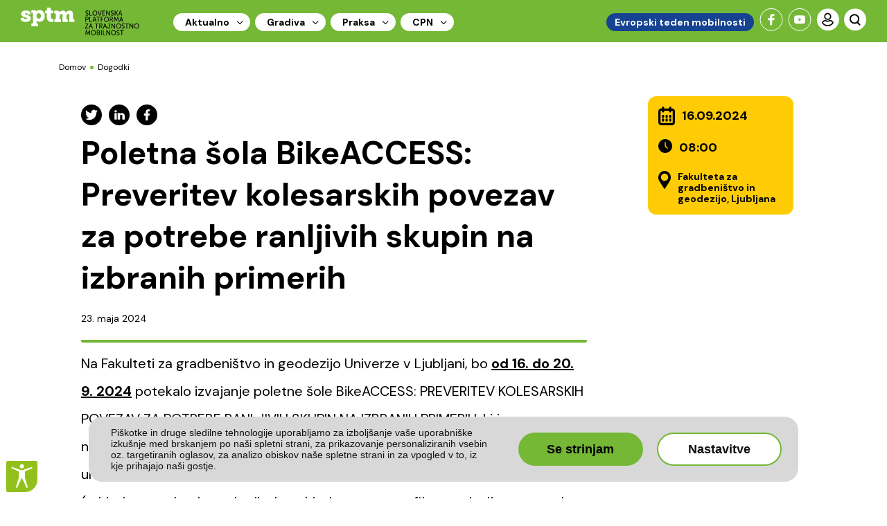

--- FILE ---
content_type: text/html; charset=UTF-8
request_url: https://www.sptm.si/aktualno/dogodki/2024/09/poletna-sola-bikeaccess-preveritev-kolesarskih-povezav-za-potrebe-ranljivih-skupin-na-izbranih-primerih
body_size: 7284
content:
<!DOCTYPE html>
<html class="no-js" lang="sl">

<head prefix="og: http://ogp.me/ns#">
    <meta charset="utf-8">
    <meta http-equiv="X-UA-Compatible" content="IE=edge">
    <meta name="viewport" content="width=device-width, initial-scale=1, shrink-to-fit=no">
    <meta name="dcterms.rights" content="All rights reserved © sptm">
    <meta name="dcterms.dateCopyrighted" content="2021">
    
    <link rel="icon" href="/application/themes/mzi/images/icn/favicon.ico?v=1.1">
    <link rel="icon" href="/application/themes/mzi/images/icn/apple-touch-icon.png?v=1.1">
    <link rel="sitemap" type="application/xml" title="Sitemap" href="/sitemap.xml">
    <link rel="preconnect" href="https://fonts.gstatic.com">
    
<title>Poletna šola BikeACCESS: Preveritev kolesarskih povezav za potrebe ranljivih skupin na izbranih primerih</title>

<meta http-equiv="content-type" content="text/html; charset=UTF-8"/>
<meta name="generator" content="concrete5 - 8.5.4"/>
<link rel="canonical" href="https://www.sptm.si/aktualno/dogodki/2024/09/poletna-sola-bikeaccess-preveritev-kolesarskih-povezav-za-potrebe-ranljivih-skupin-na-izbranih-primerih?q=%2Faktualno%2Fdogodki%2F2024%2F09%2Fpoletna-sola-bikeaccess-preveritev-kolesarskih-povezav-za-potrebe-ranljivih-skupin-na-izbranih-primerih">
<script type="text/javascript">
    var CCM_DISPATCHER_FILENAME = "/index.php";
    var CCM_CID = 1260;
    var CCM_EDIT_MODE = false;
    var CCM_ARRANGE_MODE = false;
    var CCM_IMAGE_PATH = "/concrete/images";
    var CCM_TOOLS_PATH = "/index.php/tools/required";
    var CCM_APPLICATION_URL = "https://www.sptm.si";
    var CCM_REL = "";
    var CCM_ACTIVE_LOCALE = "sl_SI";
</script>

<meta property="og:title" content="Poletna šola BikeACCESS: Preveritev kolesarskih povezav za potrebe ranljivih skupin na izbranih primerih">
<meta property="og:description" content="">
<meta property="og:type" content="website">
<meta property="og:url" content="https://www.sptm.si/aktualno/dogodki/2024/09/poletna-sola-bikeaccess-preveritev-kolesarskih-povezav-za-potrebe-ranljivih-skupin-na-izbranih-primerih">
<meta property="og:image" content="https://www.sptm.si/application/files/9317/1646/3621/Annotation_2024-05-23_132643.jpg">
<meta property="og:image:width" content="1124">
<meta property="og:image:height" content="796">
<meta property="og:site_name" content="Slovenska platforma za trajnostno mobilnost">
<meta name="twitter:card" content="summary_large_image">
<meta name="twitter:title" content="Poletna šola BikeACCESS: Preveritev kolesarskih povezav za potrebe ranljivih skupin na izbranih primerih">
<meta name="twitter:description" content="">
<meta name="twitter:image" content="https://www.sptm.si/application/files/9317/1646/3621/Annotation_2024-05-23_132643.jpg">
<meta property="og:locale" content="sl_SI">
<meta property="og:updated_time" content="2024-06-06T07:46:29+02:00">
<link href="/concrete/css/font-awesome.css?ccm_nocache=d846f33d9148b37e63b22ff9a7339155be77a7f9" rel="stylesheet" type="text/css" media="all">
<script type="text/javascript" src="/concrete/js/jquery.js?ccm_nocache=d846f33d9148b37e63b22ff9a7339155be77a7f9"></script>
<link href="/application/files/cache/css/a43ea673bcd21fb2dc11b295620d932791fb6650.css?ccm_nocache=d846f33d9148b37e63b22ff9a7339155be77a7f9" rel="stylesheet" type="text/css" media="all" data-source="/packages/login_block/blocks/login_block/view.css?ccm_nocache=f7ca6a21d278eb5ce64611aadbdb77ef1511d3dd">
<!-- Google Tag Manager -->

<script>(function(w,d,s,l,i){w[l]=w[l]||[];w[l].push({'gtm.start':

new Date().getTime(),event:'gtm.js'});var f=d.getElementsByTagName(s)[0],

j=d.createElement(s),dl=l!='dataLayer'?'&l='+l:'';j.async=true;j.src=

'https://www.googletagmanager.com/gtm.js?id='+i+dl;f.parentNode.insertBefore(j,f);

})(window,document,'script','dataLayer','GTM-WJ8DDDD');</script>

<!-- End Google Tag Manager -->    <link href="https://fonts.googleapis.com/css2?family=DM+Sans:wght@400;500;700&display=swap" rel="stylesheet">
    <link rel="stylesheet" href="/application/themes/mzi/css/swiper-bundle.min.css" />
    <link rel="stylesheet" href="/application/themes/mzi/css/sass/styles.css?v=1768588640" />
    <link rel="stylesheet" href="/application/themes/mzi/css/bike-loader.css" />
    <link rel="stylesheet" href="/application/themes/mzi/css/lightbox.css" />
    <link rel="stylesheet" href="/application/themes/mzi/css/acctoolbat.min.css" />
    <link rel="stylesheet" href="/application/themes/mzi/css/mzi.css?v=1768588640" />
    <link rel="stylesheet" href="/application/themes/mzi/css/jquery-jvectormap-2.0.5.css" />
    <link rel="stylesheet" media="print" href="/application/themes/mzi/css/print.css">
    <link rel="stylesheet" media="print" href="/application/themes/mzi/css/css_fixes.css">
</head>

<body class=" default ">

    <div class="ccm-page ccm-page-id-1260 page-type-event page-template-event page page-level- main">
<header class="page_header">
    <div class="container">
        <!-- Main navigation -->
        <div class="menu-container">
            <div id="sticky_trigger"></div>
            <div class="menu">
                <div class="logo">
                                        <a href="https://www.sptm.si/" title="Domov">
                        <img class="black" src="/application/themes/mzi/images/sptm_logo.svg" alt="sptm logo">
                        <img class="white" src="/application/themes/mzi/images/sptm_logo_white.svg" alt="sptm logo">
                        <img class="print" src="/application/themes/mzi/images/sptm_logo_print.jpg" alt="sptm logo">
                    </a>
                                    </div>
                <div class="cst-search">
                                        <a target="_blank" href="https://www.facebook.com/EvropskitedenmobilnostiMZI">
                        <img src="/application/themes/mzi/images/icn/fb.svg" alt="facebook">
                    </a>
                                                            <a target="_blank" href="https://www.youtube.com/channel/UCglgmd5ljQ_R_T16nj5Vvfg">
                        <img src="/application/themes/mzi/images/icn/yt.svg" alt="youtube">
                    </a>
                                        <a href="#" id="user-popup-link">
                        <img src="/application/themes/mzi/images/icn/user.svg" alt="user">
                    </a>
                    <a href="#" id="search-popup-link">
                        <img src="/application/themes/mzi/images/icn/search.svg">
                    </a>
                                    </div>
                
                

    <ul class="top"><li class=" menu-dropdown-icon "><a href="https://www.sptm.si/aktualno" target="_self" class="nav-path-selected">Aktualno</a><ul class="normal-sub"><li><a href="https://www.sptm.si/aktualno/novice" target="_self" class="">Novice</a></li><li><a href="https://www.sptm.si/aktualno/dogodki" target="_self" class="nav-path-selected">Dogodki</a></li><li><a href="https://www.sptm.si/aktualno/novicniki" target="_self" class="">Novičniki</a></li><li><a href="https://www.sptm.si/aktualno/forum" target="_self" class="">Forum</a></li><li><a href="https://www.sptm.si/o-nas/prilo%C5%BEnosti" target="_self" class="">Priložnosti</a></li><li><a href="https://www.sptm.si/aktualno/o-nas" target="_self" class="">O nas</a></li></ul></li><li class=" menu-dropdown-icon "><a href="https://www.sptm.si/gradiva" target="_self" class="">Gradiva</a><ul class="normal-sub"><li><a href="https://www.sptm.si/gradiva/zakonodaja-predpisi" target="_self" class="">Zakonodaja in predpisi</a></li><li><a href="https://www.sptm.si/gradiva/smernice" target="_self" class="">Smernice</a></li><li><a href="https://www.sptm.si/gradiva/celostne-prometne-strategije" target="_self" class="">Celostne Prometne Strategije</a></li><li><a href="https://www.sptm.si/gradiva/prirocniki" target="_self" class="">Priročniki</a></li><li><a href="https://www.sptm.si/gradiva/izobrazevanja" target="_self" class="">Knjižnica znanja</a></li><li><a href="https://www.sptm.si/gradiva/komunikacijska-gradiva" target="_self" class="">Komunikacijska gradiva</a></li></ul></li><li class=" menu-dropdown-icon "><a href="https://www.sptm.si/praksa" target="_self" class="">Praksa</a><ul class="normal-sub"><li><a href="https://www.sptm.si/praksa/projekti" target="_self" class="">Projekti</a></li><li><a href="https://www.sptm.si/praksa/dobre_prakse" target="_self" class="">Dobre prakse</a></li><li><a href="https://www.sptm.si/praksa/mobilnostni-nacrti" target="_self" class="">Mobilnostni načrti</a></li><li><a href="https://www.sptm.si/praksa/kolesarjenje" target="_self" class="">Kolesarjenje</a></li><li><a href="https://www.sptm.si/praksa/hoja" target="_self" class="">Hoja</a></li><li><a href="https://www.sptm.si/praksa/jpp" target="_self" class="">Javni potni&scaron;ki promet</a></li><li><a href="https://www.sptm.si/praksa/rcm" target="_self" class="">Regijski centri mobilnosti</a></li><li><a href="https://www.sptm.si/praksa/ocps-kazalniki" target="_self" class="">OCPS kazalniki</a></li><li><a href="https://www.sptm.si/praksa/presoja-cps" target="_self" class="">Presoja CPS</a></li></ul></li><li class=" menu-dropdown-icon "><a href="https://www.sptm.si/cpn" target="_self" class="">CPN</a><ul class="normal-sub"><li><a href="https://www.sptm.si/cpn/splosno-o-cpn" target="_self" class="">Splo&scaron;no o celostnem prometnem načrtovanju</a></li><li><a href="https://www.sptm.si/cpn/kazalniki" target="_self" class="">Kazalniki</a></li><li><a href="https://www.sptm.si/cpn/presoja" target="_self" class="">Presoja</a></li><li><a href="https://www.sptm.si/cpn/dcps" target="_self" class="">Državna celostna prometna strategija</a></li><li><a href="https://www.sptm.si/cpn/rcps" target="_self" class="">Regionalna celostna prometna strategija</a></li><li><a href="https://www.sptm.si/cpn/ocps" target="_self" class="">Občinska celostna prometna strategija</a></li><li><a href="https://www.sptm.si/cpn/numl" target="_self" class="">Načrt upravljanja mestne logistike</a></li><li><a href="https://www.sptm.si/cpn/nipp" target="_self" class="">Načrt izvajanja parkirne politike</a></li><li><a href="https://www.sptm.si/gradiva/evidenca-usposobljenih-certifikati" target="_self" class="">Evidenca usposobljenih oseb</a></li></ul></li><li class="to-etm teden-mobilnosti"><a href="https://www.tedenmobilnosti.si/" class="etm-home">Evropski teden mobilnosti</a></li><div class='contact_mobile_nav'>
            <a href='https://www.tedenmobilnosti.si/' class='etm-home-mobile'>Evropski teden mobilnosti</a>
            <h4>KONTAKT</h4>
            <a class='social-link' href='mailto:info@sptm.si'><img src='/application/themes/mzi/images/icn/envelope.svg'>info@sptm.si</a>
            <a class='social-link' style='display:none;' href='tel:0123456'><img src='/application/themes/mzi/images/icn/phone.svg'>01 234 56</a>
            <h4>SLEDITE NAM NA DRUŽBENIH OMREŽJIH</h4>
            <ol>
                <li><a href='#' target='_blank'><img src='/application/themes/mzi/images/icn/fb.svg' alt='facebook'></a></li>
                <li><a href='#' target='_blank'><img src='/application/themes/mzi/images/icn/yt.svg' alt='youtube'></a></li>
                <li><a href='#' target='_blank'><img src='/application/themes/mzi/images/icn/twitter.svg' alt='twitter'></a></li>
            </ol>
        </div></ul>
                </ul>
            </div>
        </div>
    </div>

    <div class="cst-search-popup" id="cst-search-popup">
        <div class="cst-search-close">
            <i class="fa fa-times" aria-hidden="true"></i>
        </div>
        <div class="cst-search-wrap">
            <h2>Iskalnik</h2>
                        <form role="search" class="cst-search-form" action="https://www.sptm.si/search" method="GET">
                <div class="row">
                    <div class="col-10 cst_padding">
                        <label>
                            <span class="sr-only">Iskanje:</span>
                            <input class="cst-search-field" name="query" placeholder="Vnesite iskalni niz" value="" type="text">
                        </label>
                    </div>
                    <div class="col-2 no_padding">
                        <button type="submit" class="cst-search-submit">
                            <img src="/application/themes/mzi/images/icn/search_2.svg">
                        </button>
                    </div>
                </div>
            </form>
            <h6>Najpogosteje iskano</h6>
            <ul>
                                <li><a href="https://www.sptm.si/search?query=mobilnost">mobilnost</a></li>
                                <li><a href="https://www.sptm.si/search?query=za">za</a></li>
                            </ul>
        </div>
    </div>

        <div class="cst-search-popup" id="user-search-popup">
        <div class="cst-search-close">
            <i class="fa fa-times" aria-hidden="true"></i>
        </div>
        <div class="cst-search-wrap">
            <div class="thumbnail">
                <img class="thumbnail" src="/application/themes/mzi/images/icn/user.svg">
            </div>
            <div class="block-wrapper">
            

    
<div class="login_block_container">
	<!--<h4 class="login_block_title">Login:</h4>-->
	<form method="post" action="https://www.sptm.si/login/authenticate/concrete">
	<div class="form-group">
		<div class="row">
			<div class="col-11 cst_padding" style="text-align:center;">
				<label>
					<input class="cst-search-field" type="text" name="uName" placeholder="E-pošta" value="" />
				</label>
			</div>
		</div>		
	</div>
	<div class="form-group">
		<div class="row">
			<div class="col-11 cst_padding" style="text-align:center;">
				<label>
					<input class="cst-search-field" type="password" name="uPassword" placeholder="Geslo" value=""  />
				</label>
			</div>
		</div>		
	</div>
	<div class="form-group">
		<div class="row">
			<div class="col-11 cst_padding" style="text-align:center;">
				<label class="stay_loged_id" for="uMaintailLogin">
					<input id="uMaintailLogin" type="checkbox" name="uMaintainLogin" value="1">
					Ostani prijavljen za dva tedna
				</label>
			</div>
		</div>
	</div>
		<input type="hidden" name="ccm_token" value="1768588641:7edad1cbe78e9a5ba021ccf7792f80a3" />		<div class="form-group">
			<div class="row">
				<div class="col-11 cst_padding" style="text-align:center;">
					<input id="login-button" type="submit" value="Prijava" />
				</div>
			</div>
		</div>
	</form>
	<div class="form-group">
		<div class="row">
			<div class="col-11 cst_padding" style="text-align:center;margin-top:15px;">
				<a class="cta-secondary" href="/login/concrete/forgot_password">Pozabljeno geslo</a>
				<a class="cta-secondary" href="/register">Registracija</a>
			</div>
		</div>
	</div>
</div>

            </div>
        </div>
    </div>
</header>

<main><section class="bredcrumbs">
    <div class="container">
        <div class="row">
            <div class="col">
                

    <ul><li><a href="/">Domov</a></li> <li><a href="https://www.sptm.si/aktualno/dogodki" target="_self">Dogodki</a></li> </ul>
            </div>
        </div>
    </div>
</section>

<section class="post green">
    <div class="container">
        <div class="row">
            <div class="col-md-8">   
                <div class="page-tags">
                    

    

                </div>                                     
                <h1>                      
                    <div class="share_box">
                        <div class="sharebox" data-url="https://www.sptm.si/aktualno/dogodki/2024/09/poletna-sola-bikeaccess-preveritev-kolesarskih-povezav-za-potrebe-ranljivih-skupin-na-izbranih-primerih" data-title="Deli na Twitter Poletna šola BikeACCESS: Preveritev kolesarskih povezav za potrebe ranljivih skupin na izbranih primerih"
                            data-services="twitter"></div>
                        <div class="sharebox" data-url="https://www.sptm.si/aktualno/dogodki/2024/09/poletna-sola-bikeaccess-preveritev-kolesarskih-povezav-za-potrebe-ranljivih-skupin-na-izbranih-primerih" data-title="Deli na LinkedIn Poletna šola BikeACCESS: Preveritev kolesarskih povezav za potrebe ranljivih skupin na izbranih primerih"
                            data-services="linkedin"></div>
                        <div class="sharebox" data-url="https://www.sptm.si/aktualno/dogodki/2024/09/poletna-sola-bikeaccess-preveritev-kolesarskih-povezav-za-potrebe-ranljivih-skupin-na-izbranih-primerih" data-title="Deli na Facebook Poletna šola BikeACCESS: Preveritev kolesarskih povezav za potrebe ranljivih skupin na izbranih primerih"
                            data-services="facebook"></div>
                    </div>
                    <!--Dogodek: -->Poletna šola BikeACCESS: Preveritev kolesarskih povezav za potrebe ranljivih skupin na izbranih primerih                    <p class="date_distance">23. maja 2024</p>
                </h1>
            </div>
            <div class="col-md-4">
                <div class="event_box dogodek_paddings col-lg-2 offset-sm-2 d-flex">
                                        <div class="d-flex item"><img class="icon" src="/application/themes/mzi/images/icn/calendar.svg"><p class="  dogodek_date">16.09.2024</p></div>
                    <div class="d-flex item"><img class="icon" src="/application/themes/mzi/images/icn/Fill_142.svg"><p class="  dogodek_date">08:00</p></div>
                    <div class="d-flex item"><img class="icon"src="/application/themes/mzi/images/icn/Fill_143.svg"><p class="dogodek_text ">Fakulteta za gradbeništvo in geodezijo, Ljubljana</p>
                    </div>
                </div>
            </div>
        </div>
        <div class="row">
            <div class="col-md-8">
                <div id="main-content">
                    

    <p>Na Fakulteti za gradbeni&scaron;tvo in geodezijo Univerze v Ljubljani, bo <u><strong>od&nbsp;<strong>1</strong>6. do 20. 9. 2024</strong></u>&nbsp;potekalo izvajanje poletne &scaron;ole BikeACCESS: PREVERITEV KOLESARSKIH POVEZAV ZA POTREBE RANLJIVIH SKUPIN NA IZBRANIH PRIMERIH, ki je namenjena&nbsp;<u><strong>&scaron;tudentom</strong></u>&nbsp;&scaron;tudijskih programov v povezavi z načrtovanjem in urejanjem prostora, trajnostno mobilnostjo, regionalnim planiranjem (arhitektura, urbanizem, krajinska arhitektura, geografija, geodezija, prostorsko načrtovanje, prometno inženirstvo, gradbeni&scaron;tvo, ekonomija, sociologija, idr.). Dobrodo&scaron;li so &scaron;tudenti prve in druge bolonjske stopnje ali &scaron;tudenti enovitih magistrskih &scaron;tudijskih programov.</p>

<p>Namen poletne &scaron;ole je pridobitev znanja o tem&nbsp;<strong>kako načrtovati varno in udobno kolesarsko infrastrukturo ter izbolj&scaron;ati pogoje za trajnostno mobilnost vseh obstoječih in potencialnih uporabnikov prostora</strong>. Poudarek bo na&nbsp;<strong>vključevanju ranljivih skupin</strong>&nbsp;v kolesarjenje ter na&nbsp;<strong>načrtovanju</strong>&nbsp;vključujoče kolesarske infrastrukture.</p>

<p>Poletna &scaron;ola je za udeležence&nbsp;<u><strong>brezplačna, a &scaron;tevilčno omejena.</strong></u>&nbsp;Vse informacije o lokaciji in poteku poletne &scaron;ole ter povezava na prijavo na spletni strani:</p>

<p><a href="https://www.fgg.uni-lj.si/mednarodna-poletna-sola-bikeaccess/">https://www.fgg.uni-lj.si/mednarodna-poletna-sola-bikeaccess/</a></p>

<p>Poletna &scaron;ola bo potekala v&nbsp;<strong>angle&scaron;kem jeziku.</strong></p>

                </div>
                            </div>
        </div>
    </div>
</section>
<section class="events_slider sorodne_vsebine">
    <div class="container container_1400">
        <div class="row">
            <div class="col-sm-12">
                <h2>
                    Sorodne vsebine
                </h2>
                <div class="swiper-container events-slider-swiper">
                    <div class="swiper-wrapper">
                 
                <div class="swiper-slide">
                    <p class="date"><img src="/application/themes/mzi/images/icn/calendar.svg">9. dec 2025</p>
                    <a  href="https://www.sptm.si/aktualno/dogodki/2025/12/strokovni-posvet-observatorij-mobilnosti-prekomerna-prehranjenost" class="img-canvas">
                        <img src="https://www.sptm.si/application/files/cache/thumbnails/dca256d72477edc8c3b221b98fe70b74.jpg" alt="Strokovni posvet: Observatorij mobilnosti in prekomerna prehranjenost">
                    </a>
                    <div class="card-block tags">
                                                    <a href="https://www.sptm.si/kategorije/tag/" class="badge badge-outlined"></a>
                                            </div>
                    <h3><a href="https://www.sptm.si/aktualno/dogodki/2025/12/strokovni-posvet-observatorij-mobilnosti-prekomerna-prehranjenost">Strokovni posvet: Observatorij mobilnosti in prekomerna prehranjenost</a></h3>
                    <a href="https://www.sptm.si/aktualno/dogodki/2025/12/strokovni-posvet-observatorij-mobilnosti-prekomerna-prehranjenost" class="cta-white more-btn">Več</a>
                </div>
                 
                <div class="swiper-slide">
                    <p class="date"><img src="/application/themes/mzi/images/icn/calendar.svg">20. nov 2025</p>
                    <a  href="https://www.sptm.si/aktualno/dogodki/2025/11/predavanje-v-drugi-prestavi-k-bolj-pravicnemu-trajnostnemu-prometnemu-sistemu" class="img-canvas">
                        <img src="https://www.sptm.si/application/files/cache/thumbnails/b26a973df1078a65899ca8a35dd6a38e.jpg" alt="PREDAVANJE: "V drugi prestavi: k bolj pravičnemu in trajnostnemu prometnemu sistemu"">
                    </a>
                    <div class="card-block tags">
                                                    <a href="https://www.sptm.si/kategorije/tag/" class="badge badge-outlined"></a>
                                            </div>
                    <h3><a href="https://www.sptm.si/aktualno/dogodki/2025/11/predavanje-v-drugi-prestavi-k-bolj-pravicnemu-trajnostnemu-prometnemu-sistemu">PREDAVANJE: "V drugi prestavi: k bolj pravičnemu in trajnostnemu prometnemu sistemu"</a></h3>
                    <a href="https://www.sptm.si/aktualno/dogodki/2025/11/predavanje-v-drugi-prestavi-k-bolj-pravicnemu-trajnostnemu-prometnemu-sistemu" class="cta-white more-btn">Več</a>
                </div>
                 
                <div class="swiper-slide">
                    <p class="date"><img src="/application/themes/mzi/images/icn/calendar.svg">27. nov 2025</p>
                    <a  href="https://www.sptm.si/aktualno/dogodki/2025/11/9-nacionalna-konferenca-o-celostnem-prometnem-nacrtovanju" class="img-canvas">
                        <img src="https://www.sptm.si/application/files/cache/thumbnails/a9389fe7f2c07849f7ed01991c558e51.jpg" alt="9. Nacionalna konferenca o celostnem prometnem načrtovanju">
                    </a>
                    <div class="card-block tags">
                                                    <a href="https://www.sptm.si/kategorije/tag/" class="badge badge-outlined"></a>
                                            </div>
                    <h3><a href="https://www.sptm.si/aktualno/dogodki/2025/11/9-nacionalna-konferenca-o-celostnem-prometnem-nacrtovanju">9. Nacionalna konferenca o celostnem prometnem načrtovanju</a></h3>
                    <a href="https://www.sptm.si/aktualno/dogodki/2025/11/9-nacionalna-konferenca-o-celostnem-prometnem-nacrtovanju" class="cta-white more-btn">Več</a>
                </div>
                 
                <div class="swiper-slide">
                    <p class="date"><img src="/application/themes/mzi/images/icn/calendar.svg">16. - 22. sep 2025</p>
                    <a  href="https://www.sptm.si/aktualno/dogodki/2025/09/evropski-teden-mobilnosti" class="img-canvas">
                        <img src="https://www.sptm.si/application/files/cache/thumbnails/9909a5094d1e8ec8b92c46129a881f1b.png" alt="Evropski teden mobilnosti">
                    </a>
                    <div class="card-block tags">
                                                    <a href="https://www.sptm.si/kategorije/tag/" class="badge badge-outlined"></a>
                                            </div>
                    <h3><a href="https://www.sptm.si/aktualno/dogodki/2025/09/evropski-teden-mobilnosti">Evropski teden mobilnosti</a></h3>
                    <a href="https://www.sptm.si/aktualno/dogodki/2025/09/evropski-teden-mobilnosti" class="cta-white more-btn">Več</a>
                </div>
                                </div>
                    <div class="swiper-button-next swiper-button-related-next"><img src="/application/themes/mzi/images/icn/right_green.svg"></div>
                    <div class="swiper-button-prev swiper-button-related-prev"><img src="/application/themes/mzi/images/icn/left_green.svg"></div>
                    <div class="swiper-scrollbar"></div>    
                </div>
            </div>
        </div>
    </div>
</section>
<script>
    $(document).ready(function () {
        if (typeof Swiper !== "undefined") {
            var swiper = new Swiper('.events_slider.sorodne_vsebine .events-slider-swiper', {
                /*spaceBetween: 30,*/
                centeredSlides: false,
                /*slidesPerView: 3,*/
                loop: false,
                nextButton: '.arrow-left',
                prevButton: '.arrow-right',
                autoplay: {
                    delay: 6000,
                    disableOnInteraction: true,
                },
                breakpoints: {                
                    1200: {
                        slidesPerView: 4,
                    },
                    992: {
                        slidesPerView: 3,
                        spaceBetween: 20,
                    },
                    768: {
                        slidesPerView: 3,
                        spaceBetween: 20,
                    },
                    575: {
                        slidesPerView: 2,
                        spaceBetween: 15,
                        direction: 'horizontal',
                    },
                    280: {
                        slidesPerView: 1,
                        spaceBetween: 15,
                        direction: 'horizontal',
                    }
                }
            });
        }
    });
</script>
	<div class="blue_bars">
		<img src="/application/themes/mzi/images/station.svg">
	</div>
</main>

<footer class="page_footer">
	<div class="custom_container">
		<div class="row">
			<div class="col-12 col-md-4">
				<div class="footer_content footer_content_1">
					

    <h4>SPTM podpirajo</h4>

<p><picture><!--[if IE 9]><video style='display: none;'><![endif]--><source srcset="https://www.sptm.si/application/files/2716/1295/8084/img_care4climate.png" media="(min-width: 900px)"><source srcset="https://www.sptm.si/application/files/2716/1295/8084/img_care4climate.png" media="(min-width: 768px)"><source srcset="https://www.sptm.si/application/files/2716/1295/8084/img_care4climate.png"><!--[if IE 9]></video><![endif]--><img src="https://www.sptm.si/application/files/2716/1295/8084/img_care4climate.png" alt="img_care4climate.png" class="img-fluid"></picture><br />
<picture><!--[if IE 9]><video style='display: none;'><![endif]--><source srcset="/application/files/thumbnails/large/6416/7869/6787/Logo_MOPE_slo_page.jpg" media="(min-width: 900px)"><source srcset="/application/files/thumbnails/medium/6416/7869/6787/Logo_MOPE_slo_page.jpg" media="(min-width: 768px)"><source srcset="/application/files/thumbnails/small/6416/7869/6787/Logo_MOPE_slo_page.jpg"><!--[if IE 9]></video><![endif]--><img src="/application/files/thumbnails/small/6416/7869/6787/Logo_MOPE_slo_page.jpg" alt="Logo_MOPE_slo_page.jpeg" border="0" class="img-fluid" height="114" hspace="0" style="width:334px;height:114px;margin-top:0px;margin-bottom:0px;margin-left:0px;margin-right:0px;border:0px solid black;" vspace="0" width="334"></picture></p>

<p>&nbsp;</p>

<p>&nbsp;</p>

<p>Projekt LIFE IP CARE4CLIMATE (LIFE17 IPC/SI/000007) je integralni projekt, sofinanciran s sredstvi evropskega programa LIFE, sredstvi Sklada za podnebne spremembe in sredstvi partnerjev projekta.</p>

<p>&nbsp;</p>

<p>&nbsp;</p>

<p>Za izražena mnenja in informacije na spletni strani odgovarja samo avtor (ali avtorji) in se zato ne morejo &scaron;teti za uradno stali&scaron;če Evropske komisije.</p>

				</div>
			</div>
			<div class="col-12 col-md-8 green">
				<div class="row">
					<div class="col-12 col-md-7">
						<div class="footer_content footer_content_2">
							

    <h4>Kontakt</h4>

<p>Ministrstvo za okolje, podnebje in energijo<br />
Direktorat za prometno politiko</p>

<p>Langusova 4,<br />
1000 Ljubljana,<br />
Slovenija</p>

<p><a href="mailto:sptm.mope@gov.si" title="mailto:sptm.mope@gov.si">sptm.mope@gov.si</a></p>

<p>&nbsp;</p>

<p><a class="cta" href="https://www.sptm.si/aktualno/o-nas/kontakt">Vsi kontakti</a></p>

                           
						</div>
					</div>
					<div class="col-12 col-md-5 violet">
						<div class="footer_content">
							<h4>Spremljajte nas</h4>
							<div class="social_icons">
															<a href="https://www.facebook.com/EvropskitedenmobilnostiMZI" target="_blank"><img src="/application/themes/mzi/images/icn/fb_2.svg" alt="fb"></a>
																								<a href="https://www.youtube.com/channel/UCglgmd5ljQ_R_T16nj5Vvfg" target="_blank"><img src="/application/themes/mzi/images/icn/yt_2.svg" alt="yt"></a>
															</div>
						</div>
					</div>
				</div>
			</div>
		</div>
	</div>
</footer>

<section class="copyright">
	<div class="custom_container">
		

    <p>@2020 SPTM</p>

<ul>
	<li><a href="https://www.sptm.si/pogoji-uporabe">Pogoji uporabe</a></li>
	<li><a href="https://www.sptm.si/politika-zasebnosti">Politika zasebnosti</a></li>
	<li><a href="#" id="changePreferences">Spremeni nastavitve pi&scaron;kotkov</a></li>
</ul>

			</div>
</section>

</div>
<div id="myModal" class="modal">
	<div class="modal-content">
		<span class="close">&times;</span>
		<p class="content"></p>
		<span class="ok cta-primary">V redu</span>
	</div>
</div>
<div id="page-overlay">
</div>
<div id="page-loader">
	
	<div id="loader-inner">
		<img alt="Loader" title="Loader" src="/application/themes/mzi/images/loading.svg" />
			</div>	
</div>
<noscript>ePrivacy and GPDR Cookie Consent by <a href="https://www.CookieConsent.com/" rel="nofollow noopener">Cookie
        Consent</a></noscript>
<!-- End Cookie Consent by https://www.CookieConsent.com -->
<!-- Google Tag Manager (noscript) -->

<noscript><iframe src="https://www.googletagmanager.com/ns.html?id=GTM-WJ8DDDD"

height="0" width="0" style="display:none;visibility:hidden"></iframe></noscript>

<!-- End Google Tag Manager (noscript) --><script src="/application/themes/mzi/js/cookie-consent.js"></script>
<script src="/application/themes/mzi/js/jquery.validate.min.js"></script>
<script src="/application/themes/mzi/js/acctoolbar.min.js"></script>
    <script src="/application/themes/mzi/js/lightbox.js"></script>
    <script src="/application/themes/mzi/js/scripts.min.js"></script>
    <script src="/application/themes/mzi/js/mzi.script.js?v=1.13"></script>
</body>

</html>

--- FILE ---
content_type: text/css
request_url: https://www.sptm.si/application/themes/mzi/css/bike-loader.css
body_size: 1504
content:
#page-loader *{
  margin: 0;
  padding: 0;
  box-sizing: 0;
  box-sizing:unset;
}

#page-loader ul li{
  list-style: none;
}

#page-loader {
	position:fixed;
	top:0px;
	left:0px;
	width:100%;
	height:100%;
	display:block;
	background-color: rgba(255,255,255,0.5);
	z-index:99999;
	display:none;
}
#page-loader.dark {
  background-color: rgba(0,0,0,0.5);
}
#page-loader.dark img{
  position:absolute;
  top:45%;
  left:25%;
}
#loader-inner {
	position:relative;	
	width:100%;
	height:100%;
	display:block;
}
#loader-inner img{
  position: absolute;  
  top:50%;
  left:50%;
  height:auto;
  width:150px;
  margin-top:-75px;
  margin-left:-75px;
}

.bike{
  position: absolute;
  top: 50%;
  left: 100px;
  animation-name: move;
  animation-duration: 5s;
  animation-timing-function: linear;
  animation-iteration-count: infinite;
}

@keyframes move {
  0%{
   left: 100px;
  }
  
  25% {
    left: 300px;
  }
  50% {
    left: 500px;
  }
  
  75%{
    left: 700px;
  }
  
  100%{
    left: 900px;
  }
  
  125%{
    left: 1100px;
  }
}

.back-wheel, .front-wheel{
  width: 100px;
  height: 100px;
  border: 5px solid black;
  border-radius: 50%;
  position: relative;
  animation: rotate-wheel 8s infinite linear;
  -webkit-animation: rotate-wheel 8s infinite linear;
}

@keyframes rotate-wheel{
  from {
    transform: rotate(0deg);
  }
  to {
    transform: rotate(359deg);
  }
}

.front-wheel{
  left: 250px;
  top: -100px;
  z-index: -1;
}

.back-wheel:before, .front-wheel:before{
  content: "";
  dipslay: inline-block;
  width: 15px;
  height: 15px;
  border-radius: 50%;
  background: #4ebb7b;
  position: absolute;
  left: 43px;
  top: 43px;
  z-index: 1;
}

.back-wheel ul li, .front-wheel ul li{
  width: 2px;
  height: 100px;
  background: black;
  position: relative;
  left: 50px;
}

.back-wheel ul li:nth-child(2), .front-wheel ul li:nth-child(2){
  left: 49px;
  top: -100px;
  transform: rotate(90deg);
}

.back-wheel ul li:nth-child(3), .front-wheel ul li:nth-child(3){
  left:49px;
  top: -200px;
   transform: rotate(140deg);
}

.back-wheel ul li:nth-child(4), .front-wheel ul li:nth-child(4){
  left:49px;
  top: -300px;
  transform: rotate(-140deg);
}

.back-wheel-cover, .front-wheel-cover{
  position: absolute;
  left: -7px;
  top: -12px;
  width: 117px;
  height:120px;
  border-width: 5px;
  border-style: solid;
  border-color: #2c8651 #2c8651  transparent transparent;
  border-radius:50%;
  transform: rotate(-45deg);
}

.front-wheel-cover{
    left: 243px;
  top: 0px;
  transform: rotate(-70deg);
}

.back{
  width: 6px;
  height: 130px;
  background: #4ebb7b;
  position: relative;
  top: -280px;
  left: 100px;
  transform: rotate(-15deg);
}

.back:before, .back:after{
  display: inline-block;
  content: "";
  width: 6px;
  height: 70px;
  position: absolute;
  left: -31px;
  top: 75px;
  background: #4ebb7b;
  transform: rotate(105deg);
}

.back:after{
  transform: rotate(45deg);
  top: 31px;
  left: -30px;
  height: 87px;
}

.seat{
  width: 0;
  height: 0;
  position: relative;
  top: -10px;
  left: -20px;
  border-width: 15px 0px 15px 50px;
  border-style: solid;
  border-color: transparent transparent transparent #705840 ;
  border-radius: 40px;
}

.seat:before{
  content: "";
  display: inline-block;
  width: 48px;
  height: 12px;
  border-radius: 40px;
  background: #705840;
  position: absolute;
  left: -47px;
  top: 0px;
  transform: rotate(-4deg);
}

.middle{
  border-width: 6px;
  border-style: solid;
  border-color: transparent transparent #4ebb7b transparent;
  width: 200px;
  height: 100px;
  position: relative;
  top: -460px;
  left: 60px;
  border-radius: 50%;
  transform: rotate(-25deg);
}

.middle:before{
  width: 175px;
  height: 5px;
  background: #4ebb7b;
  display: inline-block;
  content: "";
  position: absolute;
  left: 5px;
  top: 120px;
  transform: rotate(-10deg);
}

.pedal{
  width: 30px;
  height: 30px;
  background: #393e41;
  border-radius: 50%;
  position: relative;
  top: 120px;
  left: 0;
}

.pedal:before{
  content: "";
  display: inline-block;
  background: white;
  width: 6px; 
  height: 30px;
  position: absolute;
  transform: rotate(25deg);
  left: 9px;
  top: 10px;
  border-radius: 45px;
}

.pedal:after{
  content: "";
  display: inline-block;
  width: 20px;
  height: 8px;
  background: black;
  border-radius: 40px;
  transform: rotate(25deg);
  position: absolute;
  left: 3px;
  top: 33px;
}



.front{
  width: 50px;
  height: 200px;
  border-width: 6px;
  border-style: solid;
  border-color: transparent transparent transparent #4ebb7b;
  position: relative;
  top: -590px;
  left: 264px;
  border-radius: 40%;
  transform: rotate(-18deg);
  z-index: -1;
}

.front:before{
  content:"";
  display: inline-block;
  width: 50px;
  height: 40px;
  border-width: 6px;
  border-style: solid;
  border-color: #4ebb7b transparent transparent #4ebb7b;
  position: relative;
  left: -50px;
  top: -5px;
  transform: rotate(25deg);
  border-top-left-radius: 40px;
  border-bottom-left-radius: 40px;
 
}

.basket-holder{
  width: 60px;
  height: 6px;
  background: #4ebb7b;
  transform: rotate(0deg);
  position: relative;
  z-index: 1;
  top: -738px;
  left: 255px;
}

.basket-holder:before{
  width: 45px;
  height: 6px;
  background: #4ebb7b;
  content: "";
  display: inline-block;
  transform: rotate(0deg);
  position: absolute;
  top: 25px;
  left: 7px;
}

.basket{
  -webkit-clip-path: polygon(10% 0, 87% 0, 76% 52%, 20% 52%);
  clip-path: polygon(10% 0, 87% 0, 76% 52%, 20% 52%);
  width: 70px;
  height: 80px;
  background: #705840 ;
  position: relative;
  top: -760px;
  left: 250px;
  z-index: -3;
}

.green-flower ul li{
  position: absolute;
  top: 25px;
  left: 70px;
  width: 5px;
  height: 15px;
  border-width: 3px 3px 0 3px;
  border-style: solid;
  border-color: #1f5335 #1f5335 transparent #1f5335;
  border-top-left-radius: 90px;
  border-top-right-radius: 20px;
  border-bottom-right-radius: 90px;
  border-bottom-left-radius: 0px;
  transform: rotate(-35deg);
  z-index: -1;
}

.green-flower ul li:nth-child(2){
  left: 100px;
  top: 27px;
  transform: rotate(45deg);
   z-index: -3;
  border-top-left-radius: 0px;
  border-top-right-radius: 90px;
  border-bottom-right-radius: 20px;
  border-bottom-left-radius: 90px;
}

.flower{
  position: relative;
  top: -900px;
  left: 200px;
}

.first-flower, .second-flower, .third-flower{
  position: relative;
  top: 5px;
  left: -5px;
}

.second-flower{
  top: -135px;
  left: 15px;
}

.third-flower{
  top: -270px;
  left: 35px;
  z-index: -3;
}

.first-flower:before, .second-flower:before, .third-flower:before{
  display: inline-block;
  content: "";
  width: 10px;
  height: 10px;
  background: #562228;
  border-radius: 50%;
  position: relative;
  left: 65px;
  top: 38px;
  z-index: 1;
}

.first-flower ul li, .second-flower ul li, .third-flower ul li{
  width: 10px;
  height: 30px;
  background: #df3b57;
  position: relative;
  border-radius: 50%;
  z-index: -1;
  top: 15px;
  left: 65px;
}

.second-flower ul li{
  background:#d1b136;
}

.third-flower ul li{
  background: #b825ac;
}

.first-flower ul li:nth-child(2), .second-flower ul li:nth-child(2), .third-flower ul li:nth-child(2){
  left: 65px;
  top: -15px;
  transform: rotate(-45deg)
}

.first-flower ul li:nth-child(3), .second-flower ul li:nth-child(3), .third-flower ul li:nth-child(3){
  left: 65px;
  top: -45px;
  transform: rotate(50deg)
}

.first-flower ul li:nth-child(4), .second-flower ul li:nth-child(4), .third-flower ul li:nth-child(4){
  left: 65px;
  top: -75px;
  transform: rotate(90deg)
}



--- FILE ---
content_type: text/css
request_url: https://www.sptm.si/application/themes/mzi/css/acctoolbat.min.css
body_size: 2243
content:
#mic-init-access-tool button {
    border: none;
    outline: 0;
    -webkit-box-shadow: none;
    box-shadow: none;
    background: 0 0;
    border-radius: 0;
    color: #ffffff;
}

#mic-init-access-tool img {
    display: inline-block!important
}

#mic-init-access-tool a {
    outline: 0;
    display: inline-block;
    color: #ffffff;
    width: 100%;
    line-height: 1
}

#mic-init-access-tool a:focus,
#mic-init-access-tool a:hover {
    color: #8BBE26;
    border-color: #8BBE26;
    background-color: #ffc
}

#mic-init-access-tool a:focus span,
#mic-init-access-tool a:hover span {
    color: #8BBE26
}

#mic-init-access-tool .atb-hide-if-empty {
    display: none!important
}

#mic-init-access-tool span.mic-toolbox-images-titles {
    display: none!important
}

#mic-init-access-tool * {
    font-size: 14px!important;
    font-family: Arial, Helvetica, sans-serif!important;
    text-decoration: none!important;
    -webkit-user-select: none!important;
    -moz-user-select: none!important;
    -ms-user-select: none!important;
    user-select: none!important;
    line-height: 1!important;
    -webkit-transition: none!important;
    transition: none!important
}

#mic-init-access-tool .mic-access-tool-general-button {
    position: fixed!important;
    z-index: 99999!important;
    display: block;
    bottom: 7px;
    left: 7px;
    background-color:#92c01a;
    cursor: pointer;
    border: solid 2px #fff;
    border-radius: 4px 4px 20px 4px;
    color: #fff;
    padding: 0
}
#mic-init-access-tool .mic-access-tool-general-button>span{
    margin:3px;
    font-size:11px;
    line-height: 1;
    font-weight: 700;
}
#mic-init-access-tool .mic-access-tool-general-button {
    padding:5px
}
#mic-init-access-tool .mic-access-tool-general-button span {
    display:none;
}
#mic-init-access-tool .mic-access-tool-general-button>div {
    font-size: 0!important;
    position: relative;
    text-align: center;
    padding: 4px 6px!important;
    /*width: 100%;
    height:55px;*/
    background:url(../images/accesibility-icon.png) center center no-repeat;
    background-size:cover;
    height:35px;
    width:35px;
}

#mic-init-access-tool .mic-access-tool-general-button>div span {
    display: block;
    margin-bottom: 4px;
    line-height: 1;
    font-weight: 700;
    font-size: 11px!important;
    font-family: Arial, Helvetica, sans-serif!important
}

#mic-init-access-tool .mic-access-tool-general-button>div img {
    display: inline-block;
    max-width: 32px
}

#mic-init-access-tool .mic-access-tool-general-button.mic-access-tool-general-button-right {
    left: auto;
    right: 7px;
    border-radius: 4px 4px 4px 20px
}

#mic-init-access-tool .mic-access-tool-general-button:focus,
#mic-init-access-tool .mic-access-tool-general-button:hover {
    /*border-color: #888888;*/
    background-color:#679500;
}

#mic-init-access-tool .mic-access-tool-box {
    color: #ffffff;
    overflow-y: auto;
    -webkit-box-shadow: 1px 0 4px 0 #777;
    box-shadow: 1px 0 4px 0 #777;
    position: fixed;
    height: 100vh;
    width: 320px;
    top: 0;
    left: 0;
    background-color: #92c01a;
    z-index: 9999999;
    visibility: hidden;
    opacity: 0;
    -webkit-transition: opacity .4s!important;
    transition: opacity .4s!important
}

#mic-init-access-tool .mic-access-tool-box>div:not(.mic-access-tool-box-header):not(.mic-toolbox-all-credits) {
    position: relative;
    /*background-color: #b5e33d;*/
    background-color:#e2f0d9;
    max-width: 96%;
    margin: 0 auto 5px;
    text-align: center
}

#mic-init-access-tool .mic-access-tool-box>div:not(.mic-access-tool-box-header):not(.mic-toolbox-all-credits) .mic-subtitle-span {
    font-size: 20px!important;
    display: block;
    padding: 12px 0;
    text-align: center;
    color: #8BBE26;
    font-variant: small-caps
}

#mic-init-access-tool .mic-access-tool-box.opened-mic-access-tool {
    visibility: visible;
    opacity: 1
}

#mic-init-access-tool .mic-access-tool-box.mic-access-tool-box-right {
    left: auto;
    right: 0
}

#mic-init-access-tool .mic-access-tool-box .mic-access-tool-box-header {
    position: relative;
    text-align: left;
    text-transform: uppercase;
    line-height: 1.2;
    font-size: 14px!important;
    font-weight: 700;
    padding: 10px;
    color: #fff
}

#mic-init-access-tool .mic-access-tool-box .mic-access-tool-box-header button {
    position: absolute;
    display: inline-block;
    cursor: pointer;
    color: #fff;
    font-weight: 700;
    line-height: 1.1;
    font-size: 18px!important;
    right: 0;
    top: 0;
    padding: 8px 5px 8px
}

#mic-init-access-tool .mic-access-tool-box .mic-access-tool-box-header button * {
    font-size: 18px!important;
    color:#ffffff;
}


#mic-init-access-tool .mic-access-tool-box .mic-access-tool-box-header button:hover {
    color: #000000;
    /*background-color: #ffc*/
}

#mic-init-access-tool .mic-access-tool-box .mic-access-tool-box-header button:focus span,
#mic-init-access-tool .mic-access-tool-box .mic-access-tool-box-header button:hover span {
    color: #8BBE26
}

#mic-init-access-tool .mic-access-tool-box .link-access-page {
    /*background-color: #888888;*/
    position: relative;
    height: auto;
    text-align: center;
    max-width: 96%;
    margin-top: 10px!important;
    margin-bottom: 20px!important;
}

#mic-init-access-tool .mic-access-tool-box .link-access-page #mic-toolbox-link-contact{
    display:none;
}

#mic-init-access-tool .mic-access-tool-box .link-access-page a {
    color:#333;
}

#mic-init-access-tool .mic-access-tool-box .link-access-page a {
    padding: 10px 0;
    border-bottom: 1px solid #777
}

#mic-init-access-tool .mic-access-tool-box .link-access-page * {
    font-size: 18px!important
}

#mic-init-access-tool .mic-access-tool-box .link-access-page #mic-toolbox-disable-buttons-reset-all {
    text-align: center;
    font-weight: 700
}

#mic-init-access-tool .mic-access-tool-box .link-access-page button,
#mic-init-access-tool .mic-access-tool-box .mic-disable-buttons button {
    position: relative;
    padding: 12px 5px;
    border-bottom: 1px solid #777;
    display: block;
    width: 100%;
    font-size: 18px!important
}

#mic-init-access-tool .mic-access-tool-box .link-access-page button img,
#mic-init-access-tool .mic-access-tool-box .link-access-page button span,
#mic-init-access-tool .mic-access-tool-box .mic-disable-buttons button img,
#mic-init-access-tool .mic-access-tool-box .mic-disable-buttons button span {
    display: inline-block;
    vertical-align: middle;
    font-size: 18px!important;
    color: #333
}

#mic-init-access-tool .mic-access-tool-box .link-access-page button:focus,
#mic-init-access-tool .mic-access-tool-box .link-access-page button:hover,
#mic-init-access-tool .mic-access-tool-box .mic-disable-buttons button:focus,
#mic-init-access-tool .mic-access-tool-box .mic-disable-buttons button:hover {
    color: #8BBE26;
    border-color: #8BBE26;
    background-color: #ffc!important;
    cursor: pointer
}

#mic-init-access-tool .mic-access-tool-box .link-access-page button:focus span,
#mic-init-access-tool .mic-access-tool-box .link-access-page button:hover span,
#mic-init-access-tool .mic-access-tool-box .mic-disable-buttons button:focus span,
#mic-init-access-tool .mic-access-tool-box .mic-disable-buttons button:hover span {
    color: #8BBE26
}

#mic-init-access-tool .mic-access-tool-box .link-access-page button.vi-enabled,
#mic-init-access-tool .mic-access-tool-box .mic-disable-buttons button.vi-enabled {
    border: dashed 1px #8BBE26;
    background-color: #fffff3
}

#mic-init-access-tool .mic-access-tool-box .link-access-page button.vi-enabled span,
#mic-init-access-tool .mic-access-tool-box .mic-disable-buttons button.vi-enabled span {
    color: #8BBE26!important;
    font-weight: 700
}

#mic-init-access-tool .mic-access-tool-box .link-access-page button.vi-enabled::before,
#mic-init-access-tool .mic-access-tool-box .mic-disable-buttons button.vi-enabled::before {
    content: "\\2713";
    position: absolute;
    top: 2px;
    right: 2px;
    color: #00e800;
    font-weight: 700!important;
    line-height: 1!important;
    font-size: 14px!important
}

#mic-init-access-tool .mic-access-tool-box .mic-buttons-block {
    padding-bottom: 10px
}

#mic-init-access-tool .mic-access-tool-box .mic-buttons-block.mic-contrast-block button span,
#mic-init-access-tool .mic-access-tool-box .mic-buttons-block.mic-fonts-block button span {
    display: block;
    position: absolute;
    color: #333;
    width: 100%;
    right: 0
}

#mic-init-access-tool .mic-access-tool-box .mic-buttons-block.mic-contrast-block button span:nth-child(1),
#mic-init-access-tool .mic-access-tool-box .mic-buttons-block.mic-fonts-block button span:nth-child(1) {
    top: 14px
}

#mic-init-access-tool .mic-access-tool-box .mic-buttons-block.mic-contrast-block button span:nth-child(2),
#mic-init-access-tool .mic-access-tool-box .mic-buttons-block.mic-fonts-block button span:nth-child(2) {
    bottom: 8px
}

#mic-init-access-tool .mic-access-tool-box .mic-buttons-block.mic-contrast-block button span:nth-child(3),
#mic-init-access-tool .mic-access-tool-box .mic-buttons-block.mic-fonts-block button span:nth-child(3) {
    top: 2px!important;
    right: 2px!important;
    color: #00e800!important;
    display: inline-block!important;
    width: auto!important;
    font-size: 12px!important;
    direction: ltr!important;
    line-height: 1!important;
    font-family: monospace!important
}

#mic-init-access-tool .mic-access-tool-box .mic-buttons-block.mic-contrast-block button.vi-font-enabled,
#mic-init-access-tool .mic-access-tool-box .mic-buttons-block.mic-fonts-block button.vi-font-enabled {
    border: dashed 1px #8BBE26;
    background-color: #fffff3
}

#mic-init-access-tool .mic-access-tool-box .mic-buttons-block.mic-contrast-block button.vi-font-enabled span,
#mic-init-access-tool .mic-access-tool-box .mic-buttons-block.mic-fonts-block button.vi-font-enabled span {
    color: #8BBE26
}

#mic-init-access-tool .mic-access-tool-box .mic-buttons-block.mic-cursors-block button span:last-child {
    margin-top: 5px
}

#mic-init-access-tool .mic-access-tool-box .mic-buttons-block button {
    cursor: pointer;
    display: inline-block;
    padding: 0 5px;
    position: relative;
    text-align: center;
    width: 30%;
    height: 80px;
    /*border: solid 1px silver;*/
    vertical-align: middle;
    line-height: 1;
    font-weight: 700;
    font-size: 16px!important;
    border-radius: 3px
}

#mic-init-access-tool .mic-access-tool-box .mic-buttons-block button span {
    display: block;
    font-size: 16px!important;
    color: #333;
    line-height: .9!important
}

#mic-init-access-tool .mic-access-tool-box .mic-buttons-block button:focus,
#mic-init-access-tool .mic-access-tool-box .mic-buttons-block button:hover {
    color: #8BBE26;
    border-color: #8BBE26;
    background-color: #ffc!important
}

#mic-init-access-tool .mic-access-tool-box .mic-buttons-block button:focus span,
#mic-init-access-tool .mic-access-tool-box .mic-buttons-block button:hover span {
    color: #8BBE26
}

#mic-init-access-tool .mic-access-tool-box .mic-buttons-block button.vi-enabled {
    border: dashed 1px #8BBE26;
    background-color: #fffff3
}

#mic-init-access-tool .mic-access-tool-box .mic-buttons-block button.vi-enabled span {
    color: #8BBE26!important
}

#mic-init-access-tool .mic-access-tool-box .mic-buttons-block button.vi-enabled::before {
    content: "\\2713";
    direction: ltr!important;
    position: absolute;
    top: 2px;
    right: 2px;
    color: #00e800;
    font-weight: 700;
    font-size: 12px!important
}

#mic-init-access-tool .mic-access-tool-box .mic-toolbox-all-credits {
    position: relative!important;
    padding: 0 5px!important;
    background-color: #033!important;
    text-align: center!important;
    display:none;
}

#mic-init-access-tool .mic-access-tool-box .mic-toolbox-all-credits a,
#mic-init-access-tool .mic-access-tool-box .mic-toolbox-all-credits span {
    display: inline-block!important;
    vertical-align: middle!important;
    color: #fff!important;
    width: auto!important;
    font-family: monospace!important;
    font-weight: 700!important;
    font-size: 15px!important
}

#mic-init-access-tool .mic-access-tool-box .mic-toolbox-all-credits a {
    text-decoration: underline!important
}

#mic-init-access-tool .mic-access-tool-box .mic-toolbox-all-credits a:focus,
#mic-init-access-tool .mic-access-tool-box .mic-toolbox-all-credits a:hover {
    background-color: transparent!important
}

@media screen and (max-width:47em) {
    #mic-init-access-tool .mic-access-tool-general-button>div span {
        display: none
    }
    #mic-init-access-tool .mic-disable-buttons {
        display: none
    }
    #mic-init-access-tool .mic-access-tool-box {
        width: 100%
    }
    #mic-init-access-tool .mic-cursors-block {
        display: none
    }
}

body.mic-toolbox-zoom-up>:not(#mic-init-access-tool) {
    zoom: 1.4!important;
    -moz-transform: scale(1.4)!important;
    -moz-transform-origin: 40% 0!important
}

body.mic-toolbox-contrast-monochrome>:not(#mic-init-access-tool) {
    -webkit-filter: grayscale(1)!important;
    filter: grayscale(1)!important
}

body.mic-toolbox-contrast-soft,
body.mic-toolbox-contrast-soft>:not(#mic-init-access-tool),
body.mic-toolbox-contrast-soft>:not(#mic-init-access-tool):not(img) {
    color: #000!important;
    background: 0 0!important
}

body.mic-toolbox-contrast-hard>:not(#mic-init-access-tool) {
    background-color: #fff!important;
    color: #000!important;
    -webkit-filter: invert(100%)!important;
    filter: invert(100%)!important
}

body.mic-toolbox-disable-buttons-animations * {
    -webkit-transition-property: none!important;
    transition-property: none!important;
    -webkit-animation: none!important;
    animation: none!important;
    -webkit-animation-name: none!important;
    animation-name: none!important
}

body.mic-toolbox-disable-buttons-keyboard>:not(#mic-init-access-tool) a:focus,
body.mic-toolbox-disable-buttons-keyboard>:not(#mic-init-access-tool) button:focus,
body.mic-toolbox-disable-buttons-keyboard>:not(#mic-init-access-tool) h1:focus,
body.mic-toolbox-disable-buttons-keyboard>:not(#mic-init-access-tool) h2:focus,
body.mic-toolbox-disable-buttons-keyboard>:not(#mic-init-access-tool) h3:focus,
body.mic-toolbox-disable-buttons-keyboard>:not(#mic-init-access-tool) h4:focus,
body.mic-toolbox-disable-buttons-keyboard>:not(#mic-init-access-tool) h5:focus,
body.mic-toolbox-disable-buttons-keyboard>:not(#mic-init-access-tool) h6:focus,
body.mic-toolbox-disable-buttons-keyboard>:not(#mic-init-access-tool) input:focus,
body.mic-toolbox-disable-buttons-keyboard>:not(#mic-init-access-tool) li:focus,
body.mic-toolbox-disable-buttons-keyboard>:not(#mic-init-access-tool) p:focus,
body.mic-toolbox-disable-buttons-keyboard>:not(#mic-init-access-tool) select:focus,
body.mic-toolbox-disable-buttons-keyboard>:not(#mic-init-access-tool) textarea:focus {
    outline: 0!important;
    background: #ff0!important;
    color: #000!important;
    -webkit-box-shadow: none!important;
    box-shadow: none!important;
    text-shadow: none!important
}

body.mic-toolbox-fonts-simple:not(i):not(.fa) {
    font-family: Arial, Helvetica, sans-serif!important
}

body.mic-toolbox-fonts-simple {
    font-family: Arial, Helvetica, sans-serif!important
}

body.mic-toolbox-content-links a {
    text-decoration: underline!important
}

body.mic-toolbox-content-headers h1,
body.mic-toolbox-content-headers h2,
body.mic-toolbox-content-headers h3,
body.mic-toolbox-content-headers h4,
body.mic-toolbox-content-headers h5,
body.mic-toolbox-content-headers h6 {
    text-decoration: underline!important
}

#reload-icon {
    height:15px;
    width:15px;
    display:block;
    background:url(../images/reload.png) center center no-repeat;
}

@media only screen 
and (max-width : 768px) {
    /*#mic-init-access-tool .mic-access-tool-general-button {
        display:none!important;
        width:35px!important;
        height:35px!important;
    }*/
}

@media only screen 
and (max-width : 480px) {
    #mic-init-access-tool .mic-access-tool-general-button > div {
        height:40px;
        width:40px;
    }
    #mic-init-access-tool .mic-access-tool-general-button > span {
        display:none;
    }
}

--- FILE ---
content_type: image/svg+xml
request_url: https://www.sptm.si/application/themes/mzi/images/icn/Fill_143.svg
body_size: 657
content:
<svg width="18" height="27" viewBox="0 0 18 27" fill="none" xmlns="http://www.w3.org/2000/svg">
<path fill-rule="evenodd" clip-rule="evenodd" d="M9 3.78947C11.9233 3.78947 14.25 6.15411 14.25 9.12505C14.25 12.0354 11.9233 14.4 9 14.4C6.13636 14.4 3.75 12.0354 3.75 9.12505C3.75 6.15411 6.13636 3.78947 9 3.78947ZM9 0C11.5033 0 13.7682 1.06105 15.3775 2.74625C16.9868 4.49387 18 6.80322 18 9.42464C18 10.4857 17.8212 11.5467 17.5232 12.483C17.2252 13.4192 16.7483 14.293 16.2119 15.1044L16.1523 15.2292L9.47682 25.7149L9 26.5263L8.52318 25.7149L1.84768 15.2292L1.78808 15.1044C1.25166 14.293 0.774834 13.4192 0.476821 12.483C0.178808 11.5467 0 10.4857 0 9.42464C0 6.80322 1.01325 4.49387 2.62252 2.74625C4.29139 1.06105 6.49669 0 9 0Z" fill="black"/>
</svg>


--- FILE ---
content_type: image/svg+xml
request_url: https://www.sptm.si/application/themes/mzi/images//bus.svg
body_size: 3696
content:
<svg width="67" height="30" viewBox="0 0 67 30" fill="none" xmlns="http://www.w3.org/2000/svg">
<path fill-rule="evenodd" clip-rule="evenodd" d="M45.0023 27.3423C43.7167 27.3423 42.6811 26.3041 42.6811 25.0262C42.6811 23.7459 43.7167 22.7061 45.0023 22.7061C46.2794 22.7061 47.3157 23.7459 47.3189 25.0262C47.3157 26.3041 46.2794 27.3423 45.0023 27.3423ZM45.0023 21.0254C42.7952 21.0301 41.0031 22.8185 41 25.0262C41.0031 27.2323 42.7952 29.0191 45.0023 29.0254C47.2134 29.0191 49 27.2323 49 25.0262C49 22.8185 47.2134 21.0301 45.0023 21.0254Z" fill="#008ED4"/>
<path fill-rule="evenodd" clip-rule="evenodd" d="M54.9992 27.3417C53.7227 27.3417 52.6844 26.303 52.6805 25.0246C52.6844 23.7439 53.7227 22.7036 54.9992 22.7036C56.2812 22.7036 57.3172 23.7439 57.3188 25.0246C57.3172 26.303 56.2812 27.3417 54.9992 27.3417ZM55.0039 21.0254C52.7945 21.027 51.007 22.8161 51 25.0246C51.007 27.2316 52.7945 29.0191 55.0039 29.0254C57.207 29.0191 58.9969 27.2316 59 25.0246C58.9969 22.8161 57.207 21.027 55.0039 21.0254Z" fill="#008ED4"/>
<path fill-rule="evenodd" clip-rule="evenodd" d="M61.9094 9.02718H55.1826C53.8776 9.02718 52.8188 7.95636 52.8188 6.63849V4.18271C52.8188 2.8632 53.8776 1.52569 55.1826 1.52569H60.7615C62.9447 1.52569 63.6397 2.82966 63.8965 4.18271L64.2756 6.63849C64.2756 7.95636 63.2128 9.02718 61.9094 9.02718ZM15.758 4.18271C15.758 2.8632 16.8152 1.52569 18.1242 1.52569H24.4703C25.7762 1.52569 26.8341 2.8632 26.8341 4.18271V6.63849C26.8341 7.95636 25.7762 9.02718 24.4703 9.02718H18.1242C16.8152 9.02718 15.758 7.95636 15.758 6.63849V4.18271ZM28.2347 4.18271C28.2347 2.8632 29.2943 1.52569 30.6026 1.52569H36.9495C38.2594 1.52569 39.3133 2.8632 39.3133 4.18271V6.63849C39.3133 7.95636 38.2594 9.02718 36.9495 9.02718H30.6026C29.2943 9.02718 28.2347 7.95636 28.2347 6.63849V4.18271ZM40.5284 4.18271C40.5284 2.8632 41.5871 1.52569 42.8922 1.52569H49.2399C50.549 1.52569 51.6037 2.8632 51.6037 4.18271V6.63849C51.6037 7.95636 50.549 9.02718 49.2399 9.02718H42.8922C41.5871 9.02718 40.5284 7.95636 40.5284 6.63849V4.18271ZM14.2254 10.3393C14.2254 11.6556 12.6125 12.9514 11.2095 13.2279L5.42313 13.7612C4.11972 13.7612 2.68994 12.8491 3.05691 11.3725L5.17038 4.44939C5.58919 3.00226 7.09106 1.52569 9.27583 1.52569H12.15C13.4566 1.52569 14.5178 2.8632 14.5178 4.18271L14.2254 10.3393ZM66.2741 22.0489C66.2741 20.8365 66.5365 12.8393 66.1234 10.2862C65.1562 4.23097 66.2887 0.0253906 60.5436 0.0253906C51.0156 0.0253906 37.873 0.154642 27.3404 0.197999C16.8208 0.154642 19.0218 0.0253906 9.49211 0.0253906C6.05822 0.0253906 4.91035 1.62958 4.00064 3.72624C3.38823 5.13491 2.81388 7.21848 2.52469 8.10688C1.8742 10.1136 1.40436 11.6286 1.13623 13.9788C0.737672 17.4891 0.727141 21.6529 0.727141 22.3777C-0.222263 22.3777 -0.283829 25.2 0.791136 25.2C1.04064 25.2 5.53572 25.1869 5.97154 25.1869C6.50457 22.4497 7.83471 19.8679 11.7636 19.8679C15.3497 19.8679 17.1432 22.111 17.1432 26.0254H19.9574C19.9574 26.0254 23.9462 26.0066 27.1962 26.0033C30.3191 26.0066 40.206 26.0254 40.206 26.0254C40.206 21.248 42.8622 19.6953 46.0142 19.6953C47.9527 19.6953 49.5032 20.8234 50.5757 22.2836H50.7952C51.8678 20.8234 53.7244 19.7812 55.6638 19.7812C58.5266 19.7812 60.9592 21.5073 60.9592 25.0429C61.3974 25.0429 65.9565 24.8703 66.2101 24.8703C67.285 24.8703 67.2202 22.0489 66.2741 22.0489Z" fill="#008ED4"/>
<path fill-rule="evenodd" clip-rule="evenodd" d="M11.0027 27.3417C9.72214 27.3417 8.68454 26.303 8.68454 25.0246C8.68454 23.7439 9.72214 22.7052 11.0027 22.7052C12.2763 22.7052 13.3147 23.7439 13.3217 25.0246C13.3147 26.303 12.2763 27.3417 11.0027 27.3417ZM10.9965 21.0254C8.79314 21.027 7.00547 22.8161 7 25.0246C7.00547 27.2316 8.79314 29.0191 10.9965 29.0254C13.2076 29.0191 14.9953 27.2316 15 25.0246C14.9953 22.8161 13.2076 21.027 10.9965 21.0254Z" fill="#008ED4"/>
</svg>


--- FILE ---
content_type: image/svg+xml
request_url: https://www.sptm.si/application/themes/mzi/images/sptm_logo_white.svg
body_size: 15002
content:
<svg width="205" height="48" viewBox="0 0 205 48" fill="none"
        xmlns="http://www.w3.org/2000/svg">
        <path fill-rule="evenodd" clip-rule="evenodd"
            d="M121.35 43.3859C121.35 45.9811 123.171 47.998 125.507 47.998C127.843 47.998 129.652 45.9811 129.652 43.3859C129.652 40.855 127.843 38.8965 125.507 38.8965C123.171 38.8965 121.35 40.857 121.35 43.3859ZM156.085 43.3859C156.085 45.9811 157.906 47.998 160.242 47.998C162.578 47.998 164.388 45.9811 164.388 43.3859C164.388 40.855 162.578 38.8965 160.242 38.8965C157.906 38.8965 156.085 40.857 156.085 43.3859ZM165.421 46.8414C165.421 46.8414 166.385 47.9998 168.104 47.9998C169.707 47.9998 170.669 46.8804 170.669 45.5215C170.669 43.932 169.457 43.3771 168.382 42.8845C167.523 42.4913 166.752 42.1379 166.752 41.3299C166.752 40.6349 167.358 40.047 168.218 40.047C169.251 40.047 169.995 40.8082 169.995 40.8082L170.508 39.788C170.508 39.788 169.719 38.9022 168.218 38.9022C166.693 38.9022 165.607 39.9866 165.607 41.3591C165.607 42.8305 166.764 43.3804 167.821 43.8822C168.707 44.3034 169.522 44.6907 169.522 45.5604C169.522 46.3976 168.882 46.857 168.125 46.857C166.923 46.857 166.065 45.9109 166.065 45.9109L165.421 46.8414ZM174.027 47.8482H175.157V40.1172H177.932V39.0504H171.252V40.1192H174.027V47.8482ZM160.242 40.0199C158.593 40.0199 157.251 41.4644 157.251 43.386C157.251 45.3698 158.593 46.8669 160.242 46.865C161.893 46.865 163.222 45.3698 163.222 43.386C163.222 41.4644 161.893 40.0199 160.242 40.0199ZM149.094 47.8481H147.962H147.96V39.0484H149.082L152.681 44.7682C152.978 45.2413 153.357 46.0395 153.357 46.0395H153.38C153.38 46.0395 153.3 45.253 153.3 44.7682V39.0484H154.436V47.8481H153.327L149.713 42.138C149.416 41.6532 149.039 40.855 149.039 40.855H149.014C149.014 40.855 149.094 41.6416 149.094 42.138V47.8481ZM141.9 47.8482H146.654V46.7794H143.034V39.0504H141.9V47.8482ZM139.7 47.8481H138.567V39.0484H139.7V47.8481ZM132.435 46.7811V43.7732H134.249C135.097 43.7732 135.646 44.3845 135.646 45.282C135.646 46.1815 135.129 46.7811 134.26 46.7811H132.435ZM132.435 40.1172V42.7513H134.134C134.868 42.7513 135.326 42.1886 135.326 41.4138C135.326 40.6428 134.891 40.1172 134.111 40.1172H132.435ZM131.303 47.8481H134.201C135.623 47.8481 136.802 47.0032 136.802 45.3445C136.802 44.3574 136.319 43.4872 135.474 43.2107V43.1854C136.092 42.835 136.48 42.1516 136.48 41.2892C136.48 39.868 135.494 39.0484 134.133 39.0484H131.303V47.8481ZM125.507 40.0199C123.856 40.0199 122.516 41.4644 122.516 43.386C122.516 45.3698 123.856 46.8669 125.507 46.865C127.156 46.865 128.487 45.3698 128.487 43.386C128.487 41.4644 127.156 40.0199 125.507 40.0199ZM112.86 47.8481H111.725L112.378 39.0484H113.569L115.424 43.8084C115.606 44.2951 115.826 44.994 115.826 44.994H115.848C115.848 44.994 116.068 44.2951 116.25 43.8084L118.105 39.0484H119.297L119.949 47.8481H118.828L118.425 42.3015C118.39 41.7662 118.415 41.0069 118.415 41.0069H118.39C118.39 41.0069 118.148 41.8148 117.955 42.3015L116.34 46.2653H115.334L113.732 42.3015C113.549 41.8285 113.295 40.9796 113.295 40.9796H113.272C113.272 40.9796 113.284 41.7662 113.249 42.3015L112.86 47.8481Z"
            fill="white" />
        <path fill-rule="evenodd" clip-rule="evenodd"
            d="M168.853 36.412C166.496 36.412 164.66 34.3947 164.66 31.799C164.66 29.2675 166.494 27.3125 168.853 27.3105C171.208 27.3105 173.032 29.2675 173.032 31.799C173.032 34.3947 171.21 36.412 168.853 36.412ZM196.041 31.799C196.041 34.3947 197.878 36.412 200.233 36.412C202.589 36.412 204.414 34.3947 204.414 31.799C204.414 29.2675 202.589 27.3105 200.233 27.3105C197.878 27.3105 196.041 29.2675 196.041 31.799ZM197.218 31.7991C197.218 29.8791 198.567 28.4322 200.233 28.4322C201.898 28.4322 203.236 29.8791 203.236 31.7991C203.236 33.7853 201.898 35.2788 200.233 35.2788C198.567 35.2788 197.218 33.7853 197.218 31.7991ZM188.995 36.264H187.853V27.4604H188.982L192.612 33.1815C192.912 33.6566 193.292 34.455 193.292 34.455H193.318C193.318 34.455 193.236 33.6683 193.236 33.1815V27.4604H194.378V36.264H193.26L189.619 30.5507C189.319 30.0658 188.939 29.2694 188.939 29.2694H188.914C188.914 29.2694 188.995 30.0542 188.995 30.5507V36.264ZM182.75 36.264H183.891V28.5314H186.685V27.4604H179.955V28.5314H182.75V36.264ZM176.775 36.4139C175.042 36.4139 174.074 35.2572 174.074 35.2572L174.72 34.3264C174.72 34.3264 175.585 35.2728 176.799 35.2728C177.562 35.2728 178.209 34.8113 178.209 33.9759C178.209 33.1047 177.386 32.7169 176.491 32.2953C175.425 31.7934 174.258 31.2437 174.258 29.7737C174.258 28.4009 175.354 27.3163 176.891 27.3163C178.406 27.3163 179.201 28.2003 179.201 28.2003L178.682 29.2207C178.682 29.2207 177.931 28.4593 176.891 28.4593C176.027 28.4593 175.412 29.0474 175.412 29.7445C175.412 30.5528 176.19 30.9063 177.056 31.2994C178.14 31.7919 179.361 32.3465 179.361 33.935C179.361 35.2962 178.391 36.4139 176.775 36.4139ZM165.836 31.7991C165.836 29.8791 167.189 28.4322 168.853 28.4322C170.516 28.4322 171.856 29.8791 171.856 31.7991C171.856 33.7853 170.516 35.2788 168.853 35.2788C167.189 35.2788 165.836 33.7853 165.836 31.7991ZM156.471 36.264H157.615V30.5507C157.615 30.0542 157.533 29.2694 157.533 29.2694H157.557C157.557 29.2694 157.937 30.0658 158.24 30.5507L161.88 36.264H162.998V27.4604H161.856V33.1815C161.856 33.6683 161.936 34.455 161.936 34.455H161.914C161.914 34.455 161.532 33.6566 161.232 33.1815L157.602 27.4604H156.471V36.264ZM151.92 36.412C150.729 36.412 149.507 35.6292 149.507 33.7345H149.509V33.2983H150.639V33.6702C150.639 34.8678 151.288 35.2787 151.932 35.2787C152.569 35.2787 153.204 34.8795 153.204 33.7208V28.5314H151.146V27.4604H154.345V33.7345C154.345 35.6408 153.11 36.412 151.92 36.412ZM145.545 28.6697C145.545 28.6697 145.72 29.468 145.857 29.9178L146.756 32.7141H144.286L145.2 29.9178C145.337 29.47 145.521 28.6697 145.521 28.6697H145.545ZM149.067 36.264H147.878L147.056 33.7325H143.985L143.177 36.264H141.999L144.932 27.4604H146.133L149.067 36.264ZM136.753 31.6898V28.5333H138.071C138.708 28.5333 138.971 28.6073 139.191 28.7338C139.606 28.9831 139.837 29.4446 139.837 30.093C139.837 31.0783 139.283 31.6898 138.392 31.6898H136.753ZM136.753 36.2639H135.612H135.61V27.4584H138.104C138.961 27.4584 139.318 27.5343 139.631 27.6589C140.463 27.9939 141.004 28.8799 141.004 30.0404C141.004 31.164 140.429 32.1123 139.539 32.4219V32.4492C139.539 32.4492 139.633 32.5602 139.783 32.8465L141.512 36.2639H140.221L138.501 32.7608H136.753V36.2639ZM130.51 36.264H131.65V28.5314H134.447V27.4604H127.713V28.5314H130.51V36.264ZM121.383 29.9178C121.246 29.468 121.071 28.6697 121.071 28.6697H121.048C121.048 28.6697 120.86 29.47 120.723 29.9178L119.81 32.7141H122.285L121.383 29.9178ZM123.405 36.264H124.593L121.659 27.4604H120.46L117.526 36.264H118.701L119.511 33.7325H122.582L123.405 36.264ZM116.876 36.264H110.896V35.4422L114.821 29.3298C115.134 28.8293 115.41 28.5197 115.41 28.5197V28.4924C115.41 28.4924 115.19 28.5314 114.799 28.5314H111.104V27.4604H116.831V28.2685L112.904 34.3946C112.592 34.8795 112.316 35.193 112.316 35.193V35.2183C112.316 35.2183 112.534 35.193 112.929 35.193H116.876V36.264Z"
            fill="white" />
        <path fill-rule="evenodd" clip-rule="evenodd"
            d="M143.825 20.2135C143.825 22.8098 145.649 24.8276 147.989 24.8276C150.329 24.8276 152.143 22.8078 152.143 20.2135C152.143 17.6815 150.329 15.7241 147.989 15.7241C145.649 15.7241 143.825 17.6815 143.825 20.2135ZM153.797 24.6794H154.933V21.1736H156.666L158.377 24.6794H159.662L157.94 21.2593C157.793 20.9749 157.7 20.862 157.7 20.862V20.8367C158.583 20.527 159.155 19.5785 159.155 18.4546C159.155 17.2938 158.617 16.4076 157.791 16.0726C157.479 15.948 157.124 15.874 156.273 15.874H153.795V24.6794H153.797ZM160.9 24.6794H162.038L162.426 19.1285C162.462 18.5929 162.452 17.8061 162.452 17.8061H162.475C162.475 17.8061 162.727 18.6553 162.91 19.1285L164.516 23.094H165.526L167.143 19.1285C167.338 18.6416 167.576 17.8314 167.576 17.8314H167.601C167.601 17.8314 167.576 18.5929 167.612 19.1285L168.015 24.6794H169.141L168.485 15.874H167.293L165.431 20.638C165.249 21.1269 165.032 21.8241 165.032 21.8241H165.007C165.007 21.8241 164.79 21.1269 164.604 20.638L162.747 15.874H161.554L160.9 24.6794ZM177.104 24.6794H175.923L175.108 22.1474H172.056L171.252 24.6794H170.081L172.997 15.874H174.188L177.104 24.6794ZM173.916 18.33C173.778 17.8801 173.604 17.0815 173.604 17.0815H173.583C173.583 17.0815 173.398 17.882 173.262 18.33L172.355 21.1269H174.809L173.916 18.33ZM154.933 16.9452V20.1023H156.56C157.443 20.1023 157.997 19.4908 157.997 18.5053C157.997 17.8567 157.766 17.3951 157.353 17.1458C157.137 17.0192 156.871 16.9452 156.241 16.9452H154.933ZM147.989 16.8441C146.335 16.8441 144.993 18.2932 144.993 20.2136C144.993 22.1983 146.335 23.6941 147.989 23.6941C149.643 23.6941 150.975 22.1983 150.975 20.2136C150.975 18.2932 149.643 16.8441 147.989 16.8441ZM139.53 24.6794H138.395V15.874H142.857V16.9452H139.53V19.8394H142.364V20.9107H139.53V24.6794ZM133.322 24.6794H134.459V16.9452H137.234V15.874H130.547V16.9452H133.322V24.6794ZM127.699 18.33C127.561 17.8801 127.389 17.0815 127.389 17.0815H127.368C127.368 17.0815 127.183 17.882 127.045 18.33L126.141 21.1269H128.594L127.699 18.33ZM129.706 24.6794H130.889L127.974 15.874H126.78L123.866 24.6794H125.037L125.839 22.1474H128.893L129.706 24.6794ZM123.451 24.6794H118.692V15.874H119.826V23.6082H123.451V24.6794ZM112.857 20.3517V16.9452H114.513C115.477 16.9452 116.074 17.5684 116.074 18.6299C116.074 19.6914 115.477 20.3536 114.5 20.3536H112.857V20.3517ZM112.859 24.6797H111.727V15.8723H114.687C116.167 15.8723 117.233 16.9571 117.233 18.6283C117.233 20.3013 116.167 21.4232 114.687 21.4232H112.859V24.6797Z"
            fill="white" />
        <path fill-rule="evenodd" clip-rule="evenodd"
            d="M114.394 14.0693C112.682 14.0693 111.725 12.9106 111.725 12.9106L112.364 11.976C112.364 11.976 113.218 12.9223 114.419 12.9223C115.171 12.9223 115.811 12.4608 115.811 11.6235C115.811 10.7525 114.998 10.3651 114.114 9.94383C113.061 9.44217 111.908 8.89262 111.908 7.42132C111.908 6.05045 112.992 4.96582 114.51 4.96582C116.007 4.96582 116.791 5.84988 116.791 5.84988L116.278 6.87219C116.278 6.87219 115.537 6.11276 114.51 6.11276C113.655 6.11276 113.049 6.69888 113.049 7.396C113.049 8.20427 113.818 8.55816 114.673 8.95174C115.744 9.44473 116.95 9.99998 116.95 11.5885C116.95 12.9476 115.991 14.0693 114.394 14.0693ZM128.001 14.0693C125.674 14.0693 123.86 12.05 123.86 9.45433C123.86 6.92289 125.674 4.9659 128.001 4.9659C130.329 4.9659 132.133 6.92289 132.133 9.45433C132.133 12.05 130.329 14.0693 128.001 14.0693ZM155.51 12.9107C155.51 12.9107 156.467 14.0693 158.179 14.0693C159.776 14.0693 160.737 12.9477 160.737 11.5885C160.737 10.0001 159.53 9.4448 158.458 8.95181C157.603 8.55824 156.834 8.20434 156.834 7.39608C156.834 6.69896 157.44 6.11283 158.295 6.11283C159.322 6.11283 160.063 6.87227 160.063 6.87227L160.575 5.84995C160.575 5.84995 159.79 4.9659 158.295 4.9659C156.775 4.9659 155.693 6.05052 155.693 7.42139C155.693 8.89269 156.846 9.44225 157.899 9.9439C158.783 10.3651 159.596 10.7526 159.596 11.6236C159.596 12.4609 158.956 12.9224 158.204 12.9224C157.003 12.9224 156.149 11.976 156.149 11.976L155.51 12.9107ZM163.488 13.9192H162.358V5.11567H163.488V8.81937H164.686L166.718 5.11373H167.962L165.623 9.29255V9.31787L168.111 13.9192H166.833L164.686 9.87868H163.488V13.9192ZM174.274 13.9193H175.449L172.551 5.11575H171.364L168.466 13.9193H169.628L170.428 11.3879H173.464L174.274 13.9193ZM171.968 6.32298C171.968 6.32298 172.141 7.12136 172.278 7.57118L173.167 10.3655H170.726L171.628 7.57118C171.763 7.12136 171.948 6.32298 171.948 6.32298H171.968ZM148.614 13.9193H147.484V5.11575H148.604L152.189 10.8407C152.485 11.3139 152.861 12.1123 152.861 12.1123H152.884C152.884 12.1123 152.806 11.3275 152.806 10.8407V5.11575H153.934V13.9193H152.827L149.231 8.208C148.935 7.72118 148.557 6.92281 148.557 6.92281H148.534C148.534 6.92281 148.614 7.7095 148.614 8.208V13.9193ZM140.945 13.9193H145.816V12.8483H142.072V10.0151H144.961V8.94406H142.072V6.18674H145.622V5.11575H140.944V13.9193H140.945ZM136.814 13.9193H135.683L132.703 5.11575H133.925L135.922 11.3392C136.068 11.8143 136.228 12.5504 136.228 12.5504H136.253C136.253 12.5504 136.413 11.8124 136.56 11.3392L138.582 5.11575H139.78L136.814 13.9193ZM125.022 9.45441C125.022 7.53441 126.357 6.0876 128.002 6.0876C129.645 6.0876 130.971 7.53441 130.971 9.45441C130.971 11.4387 129.645 12.9342 128.002 12.9342C126.357 12.9342 125.022 11.4387 125.022 9.45441ZM118.572 13.9193H123.309V12.8483H119.703V5.11575H118.572V13.9193Z"
            fill="white" />
        <path
            d="M0 17.6775H5.53927V18.6345C5.53927 19.482 6.49339 19.9978 8.40342 19.9978C9.96961 19.9978 10.8085 19.6296 10.8085 18.8932C10.8085 17.7139 9.47275 17.5663 6.95064 16.757C4.0847 15.8365 0.685883 14.5078 0.685883 10.6764C0.685883 6.21805 5.34665 4.96582 9.12711 4.96582C12.1443 4.96582 16.652 5.99574 16.652 9.09246V11.6716H11.1164V10.8223C11.1164 10.2335 10.5421 9.79066 9.12891 9.79066C8.05958 9.79066 7.25668 10.013 7.25668 10.7494C7.25668 11.8905 8.82287 12.3333 10.6951 12.8127C13.6745 13.5873 17.3793 14.7666 17.3793 18.7091C17.3793 22.9851 13.0642 24.8279 8.40342 24.8279C4.88939 24.8279 0 23.3898 0 20.2184V17.6775Z"
            fill="white" />
        <path fill-rule="evenodd" clip-rule="evenodd"
            d="M20.8485 10.177V27.5305H18.392V32.2756H29.8297V27.5305H27.375V24.4196C27.375 23.4315 27.3003 22.7478 27.3003 22.7478H27.375C27.375 22.7478 29.1502 24.6111 32.32 24.6111C37.491 24.6111 41.3794 20.5837 41.3794 14.3923C41.3794 8.31364 37.9055 4.1377 32.6206 4.1377C28.5081 4.1377 26.7346 6.83514 26.7346 6.83514H26.6599C26.6599 6.83514 26.6972 6.57023 26.6972 6.34112V6.22656C26.6972 5.50521 26.0942 4.59234 24.2069 4.59234H18.207V9.34285H20.0196C20.5462 9.34285 20.8485 9.64536 20.8485 10.177ZM34.8138 14.5067C34.8138 17.5084 33.0386 19.1784 31 19.1784C28.435 19.1784 27.1899 16.8622 27.1881 14.5067C27.1881 11.1273 29.038 9.68456 31 9.68456C33.2662 9.68456 34.8138 11.5819 34.8138 14.5067Z"
            fill="white" />
        <path
            d="M44.9571 9.94772H42.207V5.23751H45.1553V0H51.7555V5.23751H56.0001V9.94772H51.7555V16.8027C51.7555 19.1391 54.0741 19.4764 55.3723 19.4764C55.9223 19.4764 56.276 19.4392 56.276 19.4392V24.714C56.276 24.714 55.5297 24.8276 54.4296 24.8276C51.2073 24.8276 44.959 23.9967 44.959 17.4791V9.94772H44.9571Z"
            fill="white" />
        <path
            d="M58.1197 20.1177H60.5437V10.9193C60.5437 10.3936 60.2467 10.1289 59.7228 10.1289H57.9316V5.41695H64.0119C65.7644 5.41695 66.696 6.28368 66.696 7.60332V8.24272C66.696 8.43098 66.6591 8.69562 66.6591 8.69562H66.7347C67.7032 7.18949 69.5682 4.96582 72.8131 4.96582C74.9014 4.96582 76.8789 5.90715 77.8123 8.62102H77.8861C78.9285 6.54832 81.2804 4.96582 84.2247 4.96582C87.5083 4.96582 90.268 6.88756 90.268 12.2389V20.1177H92.6903V24.8279H83.8134V13.3312C83.8134 11.8997 83.5532 10.882 82.3228 10.882C79.5261 10.882 78.6297 13.5586 78.6297 16.7999V20.1177H81.0537V24.8279H72.1768V13.3312C72.1768 11.8997 71.9167 10.882 70.6844 10.882C67.7384 10.882 66.9913 14.047 66.9913 17.1765V20.1159H69.4171V24.8261H58.1162V20.1177H58.1197Z"
            fill="white" />
    </svg>

--- FILE ---
content_type: image/svg+xml
request_url: https://www.sptm.si/application/themes/mzi/images/icn/fb.svg
body_size: 406
content:
<svg width="34"  height="34" viewBox="0 0 34 34"
                fill="none" xmlns="http://www.w3.org/2000/svg">
                <rect x="1" y="1" width="32" height="32" rx="16" stroke="white" />
                <path
                    d="M15.0229 25L15 18H12V15H15V13C15 10.3008 16.6715 9 19.0794 9C20.2328 9 21.2241 9.08587 21.5129 9.12425V11.9451L19.843 11.9458C18.5334 11.9458 18.2799 12.5681 18.2799 13.4812V15H22L21 18H18.2799V25H15.0229Z"
                    fill="white" />
            </svg>





--- FILE ---
content_type: image/svg+xml
request_url: https://www.sptm.si/application/themes/mzi/images/icn/Fill_142.svg
body_size: 487
content:
<svg width="20" height="20" viewBox="0 0 20 20" fill="none" xmlns="http://www.w3.org/2000/svg">
<path fill-rule="evenodd" clip-rule="evenodd" d="M10 4.23077C10.4246 4.23077 10.7692 4.57538 10.7692 5V9.68769L13.5338 12.4519C13.8342 12.7523 13.8342 13.2331 13.5338 13.5335C13.2331 13.8342 12.7523 13.8342 12.4519 13.5335C11.4592 12.5369 10.4565 11.515 9.45923 10.5408C9.32 10.4015 9.23077 10.2123 9.23077 10V5C9.23077 4.57538 9.57538 4.23077 10 4.23077ZM10 0C4.47731 0 0 4.47731 0 10C0 15.5227 4.47731 20 10 20C15.5227 20 20 15.5227 20 10C20 4.47731 15.5227 0 10 0Z" fill="black"/>
</svg>


--- FILE ---
content_type: image/svg+xml
request_url: https://www.sptm.si/application/themes/mzi/images/icn/phone.svg
body_size: 879
content:
<svg width="20" height="20" viewBox="0 0 20 20" fill="none" xmlns="http://www.w3.org/2000/svg">
<path fill-rule="evenodd" clip-rule="evenodd" d="M3.48048 2.6146C3.0018 2.6146 2.6146 3.0018 2.6146 3.48048V5.65365C2.6146 12.133 7.86699 17.3854 14.3463 17.3854H16.5195C16.9982 17.3854 17.3854 16.9982 17.3854 16.5195V14.2805L15.0466 13.6958L14.429 14.931C14.2076 15.3739 13.7549 15.6537 13.2598 15.6537C8.3381 15.6537 4.34635 11.6619 4.34635 6.74024C4.34635 6.24507 4.62611 5.7924 5.06901 5.57095L6.30421 4.95335L5.71953 2.6146H3.48048ZM0 3.48048C0 1.55779 1.55779 0 3.48048 0H6.74024C7.34012 0 7.86301 0.408267 8.00851 0.990234L9.09509 5.33658C9.2437 5.93102 8.95951 6.54891 8.41147 6.82294L7.00928 7.52403C7.36348 10.3753 9.62472 12.6365 12.476 12.9907L13.1771 11.5885C13.4511 11.0405 14.069 10.7563 14.6634 10.9049L19.0098 11.9915C19.5917 12.137 20 12.6599 20 13.2598V16.5195C20 18.4422 18.4422 20 16.5195 20H14.3463C6.42299 20 0 13.577 0 5.65365V3.48048Z" fill="white"/>
</svg>


--- FILE ---
content_type: image/svg+xml
request_url: https://www.sptm.si/application/themes/mzi/images/icn/right_green.svg
body_size: 257
content:
<svg width="14" height="22" viewBox="0 0 14 22" fill="none" xmlns="http://www.w3.org/2000/svg">
	<path d="M2.17407 20L11.4468 11.2727" stroke="#7FC241" stroke-width="4" stroke-linecap="round" stroke-linejoin="round"></path>
	<path d="M11.4468 10.7273L2.17407 2" stroke="#7FC241" stroke-width="4" stroke-linecap="round" stroke-linejoin="round"></path>
</svg>

--- FILE ---
content_type: image/svg+xml
request_url: https://www.sptm.si/application/themes/mzi/images/icn/envelope.svg
body_size: 1110
content:
<svg width="21" height="17" viewBox="0 0 21 17" fill="none" xmlns="http://www.w3.org/2000/svg">
<path fill-rule="evenodd" clip-rule="evenodd" d="M4.02488 3.34075C3.62937 3.34075 3.3095 3.66062 3.3095 4.05613V13.7974C3.3095 14.1929 3.62937 14.5127 4.02488 14.5127H17.6626C18.0581 14.5127 18.378 14.1929 18.378 13.7974V4.05613C18.378 3.66062 18.0581 3.34075 17.6626 3.34075H4.02488ZM0.84375 4.05613C0.84375 2.29882 2.26757 0.875 4.02488 0.875H17.6626C19.4199 0.875 20.8438 2.29882 20.8438 4.05613V13.7974C20.8438 15.5547 19.4199 16.9785 17.6626 16.9785H4.02488C2.26757 16.9785 0.84375 15.5547 0.84375 13.7974V4.05613Z" fill="white"/>
<path fill-rule="evenodd" clip-rule="evenodd" d="M1.78055 1.80997C2.25712 1.32365 3.0377 1.31576 3.52401 1.79233L10.3306 8.4626C10.3309 8.4629 10.3312 8.4632 10.3315 8.4635C10.6124 8.73615 11.075 8.73617 11.3559 8.46355C11.3562 8.46324 11.3566 8.46292 11.3569 8.4626L18.1635 1.79233C18.6498 1.31576 19.4304 1.32365 19.9069 1.80997C20.3835 2.29628 20.3756 3.07686 19.8893 3.55343L13.0802 10.2262L13.0776 10.2286C11.8391 11.4355 9.84841 11.4355 8.60984 10.2286L8.60731 10.2262L8.60731 10.2262L1.79819 3.55343C1.31187 3.07686 1.30398 2.29628 1.78055 1.80997Z" fill="white"/>
</svg>

--- FILE ---
content_type: image/svg+xml
request_url: https://www.sptm.si/application/themes/mzi/images//kolesarji.svg
body_size: 18281
content:
<svg width="242" height="40" viewBox="0 0 242 40" fill="none" xmlns="http://www.w3.org/2000/svg">
<path fill-rule="evenodd" clip-rule="evenodd" d="M20.0375 7.40339C22.0725 7.40339 23.7285 5.75339 23.7285 3.71439C23.7285 1.68039 22.0725 0.0253906 20.0375 0.0253906C18.0015 0.0253906 16.3535 1.68039 16.3535 3.71439C16.3535 5.75339 18.0015 7.40339 20.0375 7.40339Z" fill="#97268F"/>
<path fill-rule="evenodd" clip-rule="evenodd" d="M21.0336 27.6895L19.5956 22.0415L23.3716 20.2365L21.0336 27.6895ZM29.0026 16.5785L26.6176 7.44849C26.3276 6.35149 25.2046 5.69549 24.1136 5.97749C23.5236 6.12849 23.0746 6.52449 22.8136 7.01649L13.2696 16.0505C12.7186 16.5675 12.6936 17.4355 13.2166 17.9845C13.4836 18.2665 13.8506 18.4115 14.2136 18.4115C14.5496 18.4115 14.8876 18.2935 15.1476 18.0395L23.1566 10.4635L24.5716 15.8785L16.8566 19.5585C16.0746 19.9245 15.7126 20.8125 15.9706 21.6125C15.9776 21.6415 15.9776 21.6685 15.9806 21.7025L18.3316 30.9375C18.5016 31.5845 19.0166 32.0455 19.6296 32.1835L18.9656 34.2835C18.6756 35.1855 19.1796 36.1505 20.0856 36.4295C20.2596 36.4845 20.4236 36.5105 20.5996 36.5105C21.3246 36.5105 22.0016 36.0445 22.2286 35.3125L27.3086 19.1145C27.3816 19.1045 27.4626 19.1075 27.5376 19.0865C28.6336 18.7965 29.2906 17.6755 29.0026 16.5785Z" fill="#97268F"/>
<path fill-rule="evenodd" clip-rule="evenodd" d="M31.058 37.6933C28.129 37.6933 25.695 35.6193 25.122 32.8663H31.42C31.512 32.9033 31.599 32.9233 31.693 32.9233C31.867 32.9233 32.034 32.8633 32.178 32.7603C32.373 32.6043 32.461 32.3703 32.47 32.1403C32.47 32.1243 32.481 32.1053 32.481 32.0863C32.481 32.0363 32.461 31.9953 32.454 31.9543C32.454 31.9463 32.454 31.9333 32.443 31.9203C32.408 31.7423 32.311 31.5843 32.178 31.4813L28.153 26.3133C29.012 25.8463 30.002 25.5753 31.058 25.5753C34.4 25.5763 37.114 28.2893 37.119 31.6363C37.114 34.9833 34.4 37.6863 31.058 37.6933ZM23.302 22.6533L23.312 22.6713L19.926 30.7063L13.071 22.6533H23.302ZM26.889 27.2433L30.046 31.2983H25.011C25.101 29.7043 25.812 28.2783 26.889 27.2433ZM25.916 26.0053C24.47 27.3273 23.532 29.2023 23.44 31.2983H21.384L24.424 24.0883L25.916 26.0053ZM13.694 31.6363C13.686 34.9833 10.977 37.6863 7.633 37.6933C4.284 37.6863 1.575 34.9833 1.573 31.6363C1.575 28.2943 4.284 25.5763 7.633 25.5753C8.094 25.5753 8.545 25.6333 8.973 25.7343L6.863 31.4633C6.708 31.8703 6.916 32.3233 7.324 32.4683C7.413 32.5033 7.506 32.5223 7.599 32.5223C7.915 32.5223 8.217 32.3233 8.33 32.0043L10.444 26.2713C12.375 27.2883 13.689 29.3093 13.694 31.6363ZM31.058 24.0023C29.643 24.0023 28.32 24.3963 27.182 25.0703L25.122 22.4333L26.412 19.3733C26.42 19.3463 26.42 19.3243 26.426 19.3023H27.574C28.007 19.3023 28.363 18.9483 28.363 18.5143C28.363 18.0853 28.007 17.7333 27.574 17.7333H23.507C23.075 17.7333 22.719 18.0853 22.719 18.5143C22.719 18.9483 23.075 19.3023 23.507 19.3023H24.729L23.975 21.1023C23.946 21.0963 23.92 21.0843 23.884 21.0843H12.361L13.566 17.8043L16.127 17.0693C16.548 16.9553 16.787 16.5123 16.671 16.1023C16.548 15.6783 16.12 15.4333 15.696 15.5613L13.092 16.3023C12.938 16.3523 12.815 16.4523 12.718 16.5673C12.472 16.6303 12.264 16.7893 12.172 17.0493L9.522 24.2423C8.915 24.0983 8.282 24.0023 7.633 24.0023C3.417 24.0043 0 27.4213 0 31.6363C0 35.8483 3.417 39.2633 7.633 39.2633C11.844 39.2633 15.261 35.8483 15.261 31.6363C15.261 28.6343 13.523 26.0383 10.996 24.7883L11.54 23.2913L19.47 32.5943H19.471C19.549 32.7403 19.674 32.8703 19.841 32.9393C19.938 32.9843 20.042 33.0033 20.15 33.0033C20.301 33.0033 20.455 32.9593 20.588 32.8663H23.532C24.125 36.4963 27.262 39.2633 31.058 39.2633C35.269 39.2633 38.691 35.8483 38.691 31.6363C38.691 27.4213 35.269 24.0023 31.058 24.0023Z" fill="#97268F"/>
<path fill-rule="evenodd" clip-rule="evenodd" d="M180.038 7.40339C182.073 7.40339 183.729 5.75339 183.729 3.71439C183.729 1.68039 182.073 0.0253906 180.038 0.0253906C178.002 0.0253906 176.354 1.68039 176.354 3.71439C176.354 5.75339 178.002 7.40339 180.038 7.40339Z" fill="#97268F"/>
<path fill-rule="evenodd" clip-rule="evenodd" d="M181.034 27.6895L179.596 22.0415L183.372 20.2365L181.034 27.6895ZM189.003 16.5785L186.618 7.44849C186.328 6.35149 185.205 5.69549 184.114 5.97749C183.524 6.12849 183.075 6.52449 182.814 7.01649L173.27 16.0505C172.719 16.5675 172.694 17.4355 173.217 17.9845C173.484 18.2665 173.851 18.4115 174.214 18.4115C174.55 18.4115 174.888 18.2935 175.148 18.0395L183.157 10.4635L184.572 15.8785L176.857 19.5585C176.075 19.9245 175.713 20.8125 175.971 21.6125C175.978 21.6415 175.978 21.6685 175.981 21.7025L178.332 30.9375C178.502 31.5845 179.017 32.0455 179.63 32.1835L178.966 34.2835C178.676 35.1855 179.18 36.1505 180.086 36.4295C180.26 36.4845 180.424 36.5105 180.6 36.5105C181.325 36.5105 182.002 36.0445 182.229 35.3125L187.309 19.1145C187.382 19.1045 187.463 19.1075 187.538 19.0865C188.634 18.7965 189.291 17.6755 189.003 16.5785Z" fill="#97268F"/>
<path fill-rule="evenodd" clip-rule="evenodd" d="M191.058 37.6933C188.129 37.6933 185.695 35.6193 185.122 32.8663H191.42C191.512 32.9033 191.599 32.9233 191.693 32.9233C191.867 32.9233 192.034 32.8633 192.178 32.7603C192.373 32.6043 192.461 32.3703 192.47 32.1403C192.47 32.1243 192.481 32.1053 192.481 32.0863C192.481 32.0363 192.461 31.9953 192.454 31.9543C192.454 31.9463 192.454 31.9333 192.443 31.9203C192.408 31.7423 192.311 31.5843 192.178 31.4813L188.153 26.3133C189.012 25.8463 190.002 25.5753 191.058 25.5753C194.4 25.5763 197.114 28.2893 197.119 31.6363C197.114 34.9833 194.4 37.6863 191.058 37.6933ZM183.302 22.6533L183.312 22.6713L179.926 30.7063L173.071 22.6533H183.302ZM186.889 27.2433L190.046 31.2983H185.011C185.101 29.7043 185.812 28.2783 186.889 27.2433ZM185.916 26.0053C184.47 27.3273 183.532 29.2023 183.44 31.2983H181.384L184.424 24.0883L185.916 26.0053ZM173.694 31.6363C173.686 34.9833 170.977 37.6863 167.633 37.6933C164.284 37.6863 161.575 34.9833 161.573 31.6363C161.575 28.2943 164.284 25.5763 167.633 25.5753C168.094 25.5753 168.545 25.6333 168.973 25.7343L166.863 31.4633C166.708 31.8703 166.916 32.3233 167.324 32.4683C167.413 32.5033 167.506 32.5223 167.599 32.5223C167.915 32.5223 168.217 32.3233 168.33 32.0043L170.444 26.2713C172.375 27.2883 173.689 29.3093 173.694 31.6363ZM191.058 24.0023C189.643 24.0023 188.32 24.3963 187.182 25.0703L185.122 22.4333L186.412 19.3733C186.42 19.3463 186.42 19.3243 186.426 19.3023H187.574C188.007 19.3023 188.363 18.9483 188.363 18.5143C188.363 18.0853 188.007 17.7333 187.574 17.7333H183.507C183.075 17.7333 182.719 18.0853 182.719 18.5143C182.719 18.9483 183.075 19.3023 183.507 19.3023H184.729L183.975 21.1023C183.946 21.0963 183.92 21.0843 183.884 21.0843H172.361L173.566 17.8043L176.127 17.0693C176.548 16.9553 176.787 16.5123 176.671 16.1023C176.548 15.6783 176.12 15.4333 175.696 15.5613L173.092 16.3023C172.938 16.3523 172.815 16.4523 172.718 16.5673C172.472 16.6303 172.264 16.7893 172.172 17.0493L169.522 24.2423C168.915 24.0983 168.282 24.0023 167.633 24.0023C163.417 24.0043 160 27.4213 160 31.6363C160 35.8483 163.417 39.2633 167.633 39.2633C171.844 39.2633 175.261 35.8483 175.261 31.6363C175.261 28.6343 173.523 26.0383 170.996 24.7883L171.54 23.2913L179.47 32.5943H179.471C179.549 32.7403 179.674 32.8703 179.841 32.9393C179.938 32.9843 180.042 33.0033 180.15 33.0033C180.301 33.0033 180.455 32.9593 180.588 32.8663H183.532C184.125 36.4963 187.262 39.2633 191.058 39.2633C195.269 39.2633 198.691 35.8483 198.691 31.6363C198.691 27.4213 195.269 24.0023 191.058 24.0023Z" fill="#97268F"/>
<path fill-rule="evenodd" clip-rule="evenodd" d="M63.0375 7.40339C65.0725 7.40339 66.7285 5.75339 66.7285 3.71439C66.7285 1.68039 65.0725 0.0253906 63.0375 0.0253906C61.0015 0.0253906 59.3535 1.68039 59.3535 3.71439C59.3535 5.75339 61.0015 7.40339 63.0375 7.40339Z" fill="#97268F"/>
<path fill-rule="evenodd" clip-rule="evenodd" d="M64.0336 27.6895L62.5956 22.0415L66.3716 20.2365L64.0336 27.6895ZM72.0026 16.5785L69.6176 7.44849C69.3276 6.35149 68.2046 5.69549 67.1136 5.97749C66.5236 6.12849 66.0746 6.52449 65.8136 7.01649L56.2696 16.0505C55.7186 16.5675 55.6936 17.4355 56.2166 17.9845C56.4836 18.2665 56.8506 18.4115 57.2136 18.4115C57.5496 18.4115 57.8876 18.2935 58.1476 18.0395L66.1566 10.4635L67.5716 15.8785L59.8566 19.5585C59.0746 19.9245 58.7126 20.8125 58.9706 21.6125C58.9776 21.6415 58.9776 21.6685 58.9806 21.7025L61.3316 30.9375C61.5016 31.5845 62.0166 32.0455 62.6296 32.1835L61.9656 34.2835C61.6756 35.1855 62.1796 36.1505 63.0856 36.4295C63.2596 36.4845 63.4236 36.5105 63.5996 36.5105C64.3246 36.5105 65.0016 36.0445 65.2286 35.3125L70.3086 19.1145C70.3816 19.1045 70.4626 19.1075 70.5376 19.0865C71.6336 18.7965 72.2906 17.6755 72.0026 16.5785Z" fill="#97268F"/>
<path fill-rule="evenodd" clip-rule="evenodd" d="M74.058 37.6933C71.129 37.6933 68.695 35.6193 68.122 32.8663H74.42C74.512 32.9033 74.599 32.9233 74.693 32.9233C74.867 32.9233 75.034 32.8633 75.178 32.7603C75.373 32.6043 75.461 32.3703 75.47 32.1403C75.47 32.1243 75.481 32.1053 75.481 32.0863C75.481 32.0363 75.461 31.9953 75.454 31.9543C75.454 31.9463 75.454 31.9333 75.443 31.9203C75.408 31.7423 75.311 31.5843 75.178 31.4813L71.153 26.3133C72.012 25.8463 73.002 25.5753 74.058 25.5753C77.4 25.5763 80.114 28.2893 80.119 31.6363C80.114 34.9833 77.4 37.6863 74.058 37.6933ZM66.302 22.6533L66.312 22.6713L62.926 30.7063L56.071 22.6533H66.302ZM69.889 27.2433L73.046 31.2983H68.011C68.101 29.7043 68.812 28.2783 69.889 27.2433ZM68.916 26.0053C67.47 27.3273 66.532 29.2023 66.44 31.2983H64.384L67.424 24.0883L68.916 26.0053ZM56.694 31.6363C56.686 34.9833 53.977 37.6863 50.633 37.6933C47.284 37.6863 44.575 34.9833 44.573 31.6363C44.575 28.2943 47.284 25.5763 50.633 25.5753C51.094 25.5753 51.545 25.6333 51.973 25.7343L49.863 31.4633C49.708 31.8703 49.916 32.3233 50.324 32.4683C50.413 32.5033 50.506 32.5223 50.599 32.5223C50.915 32.5223 51.217 32.3233 51.33 32.0043L53.444 26.2713C55.375 27.2883 56.689 29.3093 56.694 31.6363ZM74.058 24.0023C72.643 24.0023 71.32 24.3963 70.182 25.0703L68.122 22.4333L69.412 19.3733C69.42 19.3463 69.42 19.3243 69.426 19.3023H70.574C71.007 19.3023 71.363 18.9483 71.363 18.5143C71.363 18.0853 71.007 17.7333 70.574 17.7333H66.507C66.075 17.7333 65.719 18.0853 65.719 18.5143C65.719 18.9483 66.075 19.3023 66.507 19.3023H67.729L66.975 21.1023C66.946 21.0963 66.92 21.0843 66.884 21.0843H55.361L56.566 17.8043L59.127 17.0693C59.548 16.9553 59.787 16.5123 59.671 16.1023C59.548 15.6783 59.12 15.4333 58.696 15.5613L56.092 16.3023C55.938 16.3523 55.815 16.4523 55.718 16.5673C55.472 16.6303 55.264 16.7893 55.172 17.0493L52.522 24.2423C51.915 24.0983 51.282 24.0023 50.633 24.0023C46.417 24.0043 43 27.4213 43 31.6363C43 35.8483 46.417 39.2633 50.633 39.2633C54.844 39.2633 58.261 35.8483 58.261 31.6363C58.261 28.6343 56.523 26.0383 53.996 24.7883L54.54 23.2913L62.47 32.5943H62.471C62.549 32.7403 62.674 32.8703 62.841 32.9393C62.938 32.9843 63.042 33.0033 63.15 33.0033C63.301 33.0033 63.455 32.9593 63.588 32.8663H66.532C67.125 36.4963 70.262 39.2633 74.058 39.2633C78.269 39.2633 81.691 35.8483 81.691 31.6363C81.691 27.4213 78.269 24.0023 74.058 24.0023Z" fill="#97268F"/>
<path fill-rule="evenodd" clip-rule="evenodd" d="M223.038 7.40339C225.073 7.40339 226.729 5.75339 226.729 3.71439C226.729 1.68039 225.073 0.0253906 223.038 0.0253906C221.002 0.0253906 219.354 1.68039 219.354 3.71439C219.354 5.75339 221.002 7.40339 223.038 7.40339Z" fill="#97268F"/>
<path fill-rule="evenodd" clip-rule="evenodd" d="M224.034 27.6895L222.596 22.0415L226.372 20.2365L224.034 27.6895ZM232.003 16.5785L229.618 7.44849C229.328 6.35149 228.205 5.69549 227.114 5.97749C226.524 6.12849 226.075 6.52449 225.814 7.01649L216.27 16.0505C215.719 16.5675 215.694 17.4355 216.217 17.9845C216.484 18.2665 216.851 18.4115 217.214 18.4115C217.55 18.4115 217.888 18.2935 218.148 18.0395L226.157 10.4635L227.572 15.8785L219.857 19.5585C219.075 19.9245 218.713 20.8125 218.971 21.6125C218.978 21.6415 218.978 21.6685 218.981 21.7025L221.332 30.9375C221.502 31.5845 222.017 32.0455 222.63 32.1835L221.966 34.2835C221.676 35.1855 222.18 36.1505 223.086 36.4295C223.26 36.4845 223.424 36.5105 223.6 36.5105C224.325 36.5105 225.002 36.0445 225.229 35.3125L230.309 19.1145C230.382 19.1045 230.463 19.1075 230.538 19.0865C231.634 18.7965 232.291 17.6755 232.003 16.5785Z" fill="#97268F"/>
<path fill-rule="evenodd" clip-rule="evenodd" d="M234.058 37.6933C231.129 37.6933 228.695 35.6193 228.122 32.8663H234.42C234.512 32.9033 234.599 32.9233 234.693 32.9233C234.867 32.9233 235.034 32.8633 235.178 32.7603C235.373 32.6043 235.461 32.3703 235.47 32.1403C235.47 32.1243 235.481 32.1053 235.481 32.0863C235.481 32.0363 235.461 31.9953 235.454 31.9543C235.454 31.9463 235.454 31.9333 235.443 31.9203C235.408 31.7423 235.311 31.5843 235.178 31.4813L231.153 26.3133C232.012 25.8463 233.002 25.5753 234.058 25.5753C237.4 25.5763 240.114 28.2893 240.119 31.6363C240.114 34.9833 237.4 37.6863 234.058 37.6933ZM226.302 22.6533L226.312 22.6713L222.926 30.7063L216.071 22.6533H226.302ZM229.889 27.2433L233.046 31.2983H228.011C228.101 29.7043 228.812 28.2783 229.889 27.2433ZM228.916 26.0053C227.47 27.3273 226.532 29.2023 226.44 31.2983H224.384L227.424 24.0883L228.916 26.0053ZM216.694 31.6363C216.686 34.9833 213.977 37.6863 210.633 37.6933C207.284 37.6863 204.575 34.9833 204.573 31.6363C204.575 28.2943 207.284 25.5763 210.633 25.5753C211.094 25.5753 211.545 25.6333 211.973 25.7343L209.863 31.4633C209.708 31.8703 209.916 32.3233 210.324 32.4683C210.413 32.5033 210.506 32.5223 210.599 32.5223C210.915 32.5223 211.217 32.3233 211.33 32.0043L213.444 26.2713C215.375 27.2883 216.689 29.3093 216.694 31.6363ZM234.058 24.0023C232.643 24.0023 231.32 24.3963 230.182 25.0703L228.122 22.4333L229.412 19.3733C229.42 19.3463 229.42 19.3243 229.426 19.3023H230.574C231.007 19.3023 231.363 18.9483 231.363 18.5143C231.363 18.0853 231.007 17.7333 230.574 17.7333H226.507C226.075 17.7333 225.719 18.0853 225.719 18.5143C225.719 18.9483 226.075 19.3023 226.507 19.3023H227.729L226.975 21.1023C226.946 21.0963 226.92 21.0843 226.884 21.0843H215.361L216.566 17.8043L219.127 17.0693C219.548 16.9553 219.787 16.5123 219.671 16.1023C219.548 15.6783 219.12 15.4333 218.696 15.5613L216.092 16.3023C215.938 16.3523 215.815 16.4523 215.718 16.5673C215.472 16.6303 215.264 16.7893 215.172 17.0493L212.522 24.2423C211.915 24.0983 211.282 24.0023 210.633 24.0023C206.417 24.0043 203 27.4213 203 31.6363C203 35.8483 206.417 39.2633 210.633 39.2633C214.844 39.2633 218.261 35.8483 218.261 31.6363C218.261 28.6343 216.523 26.0383 213.996 24.7883L214.54 23.2913L222.47 32.5943H222.471C222.549 32.7403 222.674 32.8703 222.841 32.9393C222.938 32.9843 223.042 33.0033 223.15 33.0033C223.301 33.0033 223.455 32.9593 223.588 32.8663H226.532C227.125 36.4963 230.262 39.2633 234.058 39.2633C238.269 39.2633 241.691 35.8483 241.691 31.6363C241.691 27.4213 238.269 24.0023 234.058 24.0023Z" fill="#97268F"/>
<path fill-rule="evenodd" clip-rule="evenodd" d="M83.0375 7.40339C85.0725 7.40339 86.7285 5.75339 86.7285 3.71439C86.7285 1.68039 85.0725 0.0253906 83.0375 0.0253906C81.0015 0.0253906 79.3535 1.68039 79.3535 3.71439C79.3535 5.75339 81.0015 7.40339 83.0375 7.40339Z" fill="#97268F"/>
<path fill-rule="evenodd" clip-rule="evenodd" d="M84.0336 27.6895L82.5956 22.0415L86.3716 20.2365L84.0336 27.6895ZM92.0026 16.5785L89.6176 7.44849C89.3276 6.35149 88.2046 5.69549 87.1136 5.97749C86.5236 6.12849 86.0746 6.52449 85.8136 7.01649L76.2696 16.0505C75.7186 16.5675 75.6936 17.4355 76.2166 17.9845C76.4836 18.2665 76.8506 18.4115 77.2136 18.4115C77.5496 18.4115 77.8876 18.2935 78.1476 18.0395L86.1566 10.4635L87.5716 15.8785L79.8566 19.5585C79.0746 19.9245 78.7126 20.8125 78.9706 21.6125C78.9776 21.6415 78.9776 21.6685 78.9806 21.7025L81.3316 30.9375C81.5016 31.5845 82.0166 32.0455 82.6296 32.1835L81.9656 34.2835C81.6756 35.1855 82.1796 36.1505 83.0856 36.4295C83.2596 36.4845 83.4236 36.5105 83.5996 36.5105C84.3246 36.5105 85.0016 36.0445 85.2286 35.3125L90.3086 19.1145C90.3816 19.1045 90.4626 19.1075 90.5376 19.0865C91.6336 18.7965 92.2906 17.6755 92.0026 16.5785Z" fill="#97268F"/>
<path fill-rule="evenodd" clip-rule="evenodd" d="M94.058 37.6933C91.129 37.6933 88.695 35.6193 88.122 32.8663H94.42C94.512 32.9033 94.599 32.9233 94.693 32.9233C94.867 32.9233 95.034 32.8633 95.178 32.7603C95.373 32.6043 95.461 32.3703 95.47 32.1403C95.47 32.1243 95.481 32.1053 95.481 32.0863C95.481 32.0363 95.461 31.9953 95.454 31.9543C95.454 31.9463 95.454 31.9333 95.443 31.9203C95.408 31.7423 95.311 31.5843 95.178 31.4813L91.153 26.3133C92.012 25.8463 93.002 25.5753 94.058 25.5753C97.4 25.5763 100.114 28.2893 100.119 31.6363C100.114 34.9833 97.4 37.6863 94.058 37.6933ZM86.302 22.6533L86.312 22.6713L82.926 30.7063L76.071 22.6533H86.302ZM89.889 27.2433L93.046 31.2983H88.011C88.101 29.7043 88.812 28.2783 89.889 27.2433ZM88.916 26.0053C87.47 27.3273 86.532 29.2023 86.44 31.2983H84.384L87.424 24.0883L88.916 26.0053ZM76.694 31.6363C76.686 34.9833 73.977 37.6863 70.633 37.6933C67.284 37.6863 64.575 34.9833 64.573 31.6363C64.575 28.2943 67.284 25.5763 70.633 25.5753C71.094 25.5753 71.545 25.6333 71.973 25.7343L69.863 31.4633C69.708 31.8703 69.916 32.3233 70.324 32.4683C70.413 32.5033 70.506 32.5223 70.599 32.5223C70.915 32.5223 71.217 32.3233 71.33 32.0043L73.444 26.2713C75.375 27.2883 76.689 29.3093 76.694 31.6363ZM94.058 24.0023C92.643 24.0023 91.32 24.3963 90.182 25.0703L88.122 22.4333L89.412 19.3733C89.42 19.3463 89.42 19.3243 89.426 19.3023H90.574C91.007 19.3023 91.363 18.9483 91.363 18.5143C91.363 18.0853 91.007 17.7333 90.574 17.7333H86.507C86.075 17.7333 85.719 18.0853 85.719 18.5143C85.719 18.9483 86.075 19.3023 86.507 19.3023H87.729L86.975 21.1023C86.946 21.0963 86.92 21.0843 86.884 21.0843H75.361L76.566 17.8043L79.127 17.0693C79.548 16.9553 79.787 16.5123 79.671 16.1023C79.548 15.6783 79.12 15.4333 78.696 15.5613L76.092 16.3023C75.938 16.3523 75.815 16.4523 75.718 16.5673C75.472 16.6303 75.264 16.7893 75.172 17.0493L72.522 24.2423C71.915 24.0983 71.282 24.0023 70.633 24.0023C66.417 24.0043 63 27.4213 63 31.6363C63 35.8483 66.417 39.2633 70.633 39.2633C74.844 39.2633 78.261 35.8483 78.261 31.6363C78.261 28.6343 76.523 26.0383 73.996 24.7883L74.54 23.2913L82.47 32.5943H82.471C82.549 32.7403 82.674 32.8703 82.841 32.9393C82.938 32.9843 83.042 33.0033 83.15 33.0033C83.301 33.0033 83.455 32.9593 83.588 32.8663H86.532C87.125 36.4963 90.262 39.2633 94.058 39.2633C98.269 39.2633 101.691 35.8483 101.691 31.6363C101.691 27.4213 98.269 24.0023 94.058 24.0023Z" fill="#97268F"/>
</svg>


--- FILE ---
content_type: image/svg+xml
request_url: https://www.sptm.si/application/themes/mzi/images/icn/search.svg
body_size: 725
content:
<svg width="32" height="32" viewBox="0 0 32 32" fill="none" xmlns="http://www.w3.org/2000/svg">
<rect width="32" height="32" rx="16" fill="white"/>
<path fill-rule="evenodd" clip-rule="evenodd" d="M9.97687 15.0795C9.97687 12.2748 12.2579 9.97687 15.0795 9.97687C17.9012 9.97687 20.1653 12.2748 20.1653 15.0795C20.1653 17.8843 17.8843 20.1822 15.0795 20.1822C12.2748 20.1822 9.97687 17.9012 9.97687 15.0795ZM23.3418 22.7843L20.3512 19.7936C21.4663 18.5433 22.1591 16.8875 22.1591 15.0795C22.1591 11.1765 18.9826 8 15.0795 8C11.1765 8 8 11.1765 8 15.0795C8 18.9826 11.1765 22.1591 15.0795 22.1591C16.465 22.1591 17.7492 21.7536 18.8305 21.0777L21.9394 24.1867C22.1253 24.3725 22.3787 24.4739 22.6322 24.4739C22.8856 24.4739 23.1391 24.3725 23.3249 24.1867C23.7305 23.798 23.7305 23.1729 23.3418 22.7843Z" fill="black"/>
</svg>


--- FILE ---
content_type: image/svg+xml
request_url: https://www.sptm.si/application/themes/mzi/images/icn/search_2.svg
body_size: 728
content:
<svg width="40" height="40" viewBox="0 0 40 40" fill="none" xmlns="http://www.w3.org/2000/svg">
<rect x="1" y="1" width="38" height="38" rx="19" fill="white" stroke="black" stroke-width="2"/>
<path fill-rule="evenodd" clip-rule="evenodd" d="M13.4 18.5949C13.4 15.1897 16.1692 12.4 19.5949 12.4C23.0205 12.4 25.7692 15.1897 25.7692 18.5949C25.7692 22 23 24.7897 19.5949 24.7897C16.1898 24.7897 13.4 22.0205 13.4 18.5949ZM29.6256 27.9487L25.9949 24.3179C27.3487 22.8 28.1897 20.7897 28.1897 18.5949C28.1897 13.8564 24.3333 10 19.5949 10C14.8564 10 11 13.8564 11 18.5949C11 23.3333 14.8564 27.1897 19.5949 27.1897C21.2769 27.1897 22.8359 26.6974 24.1487 25.8769L27.9231 29.6513C28.1487 29.8769 28.4564 30 28.7641 30C29.0718 30 29.3795 29.8769 29.6051 29.6513C30.0974 29.1795 30.0974 28.4205 29.6256 27.9487Z" fill="black"/>
</svg>


--- FILE ---
content_type: image/svg+xml
request_url: https://www.sptm.si/application/themes/mzi/images/icn/arrow-white.svg
body_size: 533
content:
<svg width="29" height="22" viewBox="0 0 29 22" fill="none" xmlns="http://www.w3.org/2000/svg">
<path fill-rule="evenodd" clip-rule="evenodd" d="M17.1781 1.23171C17.9871 0.422764 19.2986 0.422764 20.1076 1.23171L28.3933 9.51742C28.8638 9.98789 29.0606 10.6283 28.9839 11.2411C29.0606 11.8538 28.8638 12.4943 28.3933 12.9647L20.1076 21.2504C19.2986 22.0594 17.9871 22.0594 17.1781 21.2504C16.3692 20.4415 16.3692 19.1299 17.1781 18.321L22.4456 13.0536H2.07143C0.92741 13.0536 0 12.1262 0 10.9821C0 9.83812 0.92741 8.91071 2.07143 8.91071H21.9277L17.1781 4.16115C16.3692 3.35221 16.3692 2.04065 17.1781 1.23171Z" fill="white"/>
</svg>


--- FILE ---
content_type: image/svg+xml
request_url: https://www.sptm.si/application/themes/mzi/images//vlak.svg
body_size: 6986
content:
<svg width="262" height="34" viewBox="0 0 262 34" fill="none" xmlns="http://www.w3.org/2000/svg">
<path fill-rule="evenodd" clip-rule="evenodd" d="M255.335 18.2052L255.407 18.7192C255.409 20.0552 254.317 21.1412 252.98 21.1412H247.044C245.704 21.1412 244.616 20.0552 244.616 18.7192V16.2262C244.616 14.8892 245.704 13.5292 247.044 13.5292H250.7C252.939 13.5292 254.474 15.9242 255.335 18.2052ZM243.485 16.8202C243.485 18.1582 242.403 19.2462 241.064 19.2462H239.507C238.169 19.2462 237.081 18.1582 237.081 16.8202V16.3872C237.081 15.0432 238.169 13.6912 239.507 13.6912H241.064C242.401 13.6912 243.485 15.0432 243.485 16.3872V16.8202ZM236.079 16.8262C236.079 18.1642 234.993 19.2482 233.657 19.2482H232.099C230.759 19.2482 229.675 18.1642 229.675 16.8262V16.3872C229.675 15.0432 230.759 13.6912 232.099 13.6912H233.657C234.993 13.6912 236.079 15.0432 236.079 16.3872V16.8262ZM257.909 33.0622C259.8 33.0622 262.564 28.7462 261.837 26.5472C259.378 19.1032 254.894 12.0062 250.423 12.0062C240.655 12.0062 250.292 11.9592 239.499 12.0062C228.704 11.9592 207.638 12.0062 197.87 12.0062C192.3 12.0062 194.108 29.8942 194.46 33.0622H257.909Z" fill="#7FC241"/>
<path fill-rule="evenodd" clip-rule="evenodd" d="M189.95 18.7268C189.95 20.0648 188.858 21.1328 187.52 21.1328H184.745C183.407 21.1328 182.317 20.0648 182.317 18.7268V16.2148C182.317 14.8788 183.407 13.5198 184.745 13.5198H186.35C188.595 13.5198 189.292 14.8578 189.557 16.2148L189.95 18.7268ZM181.081 18.7268C181.081 20.0648 179.991 21.1328 178.653 21.1328H174.208C172.874 21.1328 171.782 20.0648 171.782 18.7268V16.2148C171.782 14.8768 172.874 13.5198 174.208 13.5198H178.653C179.991 13.5198 181.083 14.8788 181.081 16.2148V18.7268ZM170.796 16.2148V18.7268C170.796 20.0648 169.702 21.1328 168.366 21.1328H163.921C162.587 21.1328 161.495 20.0648 161.495 18.7268L161.497 16.2148C161.495 14.8788 162.587 13.5198 163.921 13.5198H168.366C169.702 13.5198 170.796 14.8788 170.796 16.2148ZM160.339 18.7268C160.339 20.0648 159.247 21.1328 157.913 21.1328H153.468C152.128 21.1328 151.042 20.0648 151.042 18.7268V16.2148C151.042 14.8788 152.128 13.5198 153.468 13.5198H157.913C159.247 13.5198 160.339 14.8788 160.339 16.2148V18.7268ZM149.839 18.7268C149.839 20.0648 148.77 21.1328 147.43 21.1328H142.985C141.628 21.1328 140.557 20.0648 140.557 18.7268V16.2148C140.559 14.8788 141.628 13.5198 142.985 13.5198H147.43C148.77 13.5198 149.839 14.8788 149.837 16.2148L149.839 18.7268ZM139.304 18.7268C139.304 20.0648 138.233 21.1328 136.895 21.1328H134.118C132.78 21.1328 131.688 20.0648 131.688 18.7288L132.081 16.2148C132.329 14.8578 133.048 13.5198 135.29 13.5198H136.895C138.233 13.5198 139.304 14.8788 139.304 16.2148V18.7268ZM191.876 33.0628C191.93 31.1958 192.11 24.0548 191.845 22.4298C190.858 16.2798 192.007 11.9978 186.122 11.9978C176.35 11.9978 171.686 11.9628 160.905 12.0058C150.1 11.9628 145.268 11.9978 135.516 11.9978C129.634 11.9978 130.786 16.2778 129.8 22.4298C129.497 24.2208 129.675 29.7678 129.819 33.0628H191.876Z" fill="#7FC241"/>
<path fill-rule="evenodd" clip-rule="evenodd" d="M125.08 18.7284C125.08 20.0644 123.99 21.1324 122.652 21.1324H119.875C118.537 21.1324 117.447 20.0644 117.447 18.7264V16.2144C117.447 14.8784 118.537 13.5194 119.875 13.5194H121.48C123.723 13.5194 124.422 14.8574 124.687 16.2144L125.08 18.7284ZM116.213 18.7284C116.213 20.0644 115.121 21.1324 113.783 21.1324H109.338C108.004 21.1324 106.912 20.0644 106.912 18.7284V16.2144C106.912 14.8784 108.004 13.5194 109.338 13.5194H113.783C115.121 13.5194 116.213 14.8784 116.213 16.2144V18.7284ZM105.926 18.7264C105.926 20.0644 104.832 21.1324 103.496 21.1324H99.0532C97.7152 21.1324 96.6252 20.0644 96.6252 18.7264V16.2144C96.6252 14.8784 97.7152 13.5194 99.0532 13.5194H103.496C104.832 13.5194 105.926 14.8784 105.926 16.2144V18.7264ZM95.4692 18.7264C95.4692 20.0644 94.3772 21.1324 93.0412 21.1324H88.5982C87.2582 21.1324 86.1702 20.0644 86.1702 18.7264V16.2144C86.1702 14.8784 87.2582 13.5194 88.5982 13.5194H93.0412C94.3772 13.5194 95.4692 14.8784 95.4692 16.2144V18.7264ZM84.9692 18.7264C84.9692 20.0644 83.9002 21.1324 82.5602 21.1324H78.1152C76.7582 21.1324 75.6892 20.0644 75.6892 18.7264V16.2144C75.6892 14.8784 76.7582 13.5194 78.1152 13.5194H82.5602C83.9002 13.5194 84.9692 14.8784 84.9692 16.2144V18.7264ZM74.4342 18.7264C74.4342 20.0644 73.3612 21.1324 72.0252 21.1324H69.2482C67.9122 21.1324 66.8202 20.0644 66.8202 18.7264L67.2132 16.2144C67.4592 14.8574 68.1782 13.5194 70.4202 13.5194H72.0252C73.3612 13.5194 74.4342 14.8784 74.4342 16.2144V18.7264ZM127.006 33.0624C127.059 31.1934 127.24 24.0544 126.975 22.4294C125.986 16.2794 127.139 11.9984 121.252 11.9984C111.478 11.9984 106.816 11.9624 96.0352 12.0054C85.2342 11.9604 80.4002 11.9984 70.6482 11.9984C64.7622 11.9984 65.9162 16.2794 64.9262 22.4294C64.6272 24.2204 64.8052 29.7694 64.9492 33.0624H127.006Z" fill="#7FC241"/>
<path fill-rule="evenodd" clip-rule="evenodd" d="M60.3142 18.7268C60.3142 20.0648 59.2242 21.1328 57.8862 21.1328H55.1092C53.7712 21.1328 52.6812 20.0648 52.6812 18.7268V16.2148C52.6812 14.8788 53.7712 13.5198 55.1092 13.5198H56.7162C58.9592 13.5198 59.6562 14.8578 59.9232 16.2148L60.3142 18.7268ZM51.4492 18.7268C51.4492 20.0648 50.3552 21.1328 49.0212 21.1328H44.5762C43.2402 21.1328 42.1482 20.0648 42.1482 18.7268V16.2148C42.1482 14.8788 43.2402 13.5198 44.5762 13.5198H49.0212C50.3552 13.5198 51.4492 14.8788 51.4492 16.2148V18.7268ZM41.1602 18.7268C41.1602 20.0648 40.0702 21.1328 38.7322 21.1328H34.2872C32.9532 21.1328 31.8612 20.0648 31.8612 18.7268V16.2148C31.8612 14.8788 32.9532 13.5198 34.2872 13.5198H38.7322C40.0682 13.5198 41.1622 14.8788 41.1602 16.2148V18.7268ZM30.7052 18.7268C30.7052 20.0648 29.6132 21.1328 28.2752 21.1328H23.8322C22.4942 21.1328 21.4062 20.0648 21.4062 18.7288V16.2148C21.4062 14.8788 22.4942 13.5198 23.8322 13.5198H28.2752C29.6132 13.5198 30.7052 14.8788 30.7052 16.2148V18.7268ZM20.2052 18.7268C20.2072 20.0648 19.1342 21.1328 17.7962 21.1328H13.3512C11.9942 21.1328 10.9232 20.0648 10.9232 18.7268V16.2148C10.9252 14.8788 11.9942 13.5198 13.3512 13.5198H17.7962C19.1342 13.5198 20.2052 14.8788 20.2052 16.2148V18.7268ZM9.66824 18.7268C9.66824 20.0648 8.59724 21.1328 7.26124 21.1328H4.48224C3.14824 21.1328 2.05624 20.0648 2.05624 18.7268L2.44724 16.2148C2.69524 14.8578 3.41424 13.5198 5.65624 13.5198H7.26124C8.59724 13.5198 9.66824 14.8788 9.66824 16.2148V18.7268ZM62.2442 33.0628C62.2962 31.1958 62.4762 24.0548 62.2102 22.4298C61.2222 16.2798 62.3732 11.9978 56.4882 11.9978C46.7162 11.9978 42.0522 11.9628 31.2692 12.0058C20.4682 11.9628 15.6342 11.9978 5.88424 11.9978C-0.00176001 11.9978 1.15424 16.2798 0.16424 22.4298C-0.13676 24.2208 0.0412401 29.7678 0.18324 33.0628H62.2442Z" fill="#7FC241"/>
<path fill-rule="evenodd" clip-rule="evenodd" d="M241.146 11.6114L246.689 6.06839L241.146 0.525391L235.605 6.06839L241.146 11.6114Z" stroke="#7FC241" stroke-linecap="round" stroke-linejoin="round"/>
<path fill-rule="evenodd" clip-rule="evenodd" d="M237.881 11.6114L243.424 6.06839L237.881 0.525391L232.338 6.06839L237.881 11.6114Z" stroke="#7FC241" stroke-linecap="round" stroke-linejoin="round"/>
</svg>


--- FILE ---
content_type: image/svg+xml
request_url: https://www.sptm.si/application/themes/mzi/images/icn/arrow_white.svg
body_size: 719
content:
<svg width="29" height="24" viewBox="0 0 29 24" fill="none" xmlns="http://www.w3.org/2000/svg">
<mask id="mask0" mask-type="alpha" maskUnits="userSpaceOnUse" x="0" y="-2" width="29" height="29">
<rect y="-2" width="29" height="29" fill="#C4C4C4"/>
</mask>
<g mask="url(#mask0)">
<path fill-rule="evenodd" clip-rule="evenodd" d="M17.1781 2.23171C17.9871 1.42276 19.2986 1.42276 20.1076 2.23171L28.3933 10.5174C28.8638 10.9879 29.0606 11.6283 28.9839 12.2411C29.0606 12.8538 28.8638 13.4943 28.3933 13.9647L20.1076 22.2504C19.2986 23.0594 17.9871 23.0594 17.1781 22.2504C16.3692 21.4415 16.3692 20.1299 17.1781 19.321L22.4456 14.0536H2.07143C0.92741 14.0536 0 13.1262 0 11.9821C0 10.8381 0.92741 9.91071 2.07143 9.91071H21.9277L17.1781 5.16115C16.3692 4.35221 16.3692 3.04065 17.1781 2.23171Z" fill="white"/>
</g>
</svg>


--- FILE ---
content_type: image/svg+xml
request_url: https://www.sptm.si/application/themes/mzi/images/icn/left_green.svg
body_size: 257
content:
<svg width="14" height="22" viewBox="0 0 14 22" fill="none" xmlns="http://www.w3.org/2000/svg">
	<path d="M11.2727 20L1.99998 11.2727" stroke="#74B836" stroke-width="4" stroke-linecap="round" stroke-linejoin="round"></path>
	<path d="M1.99998 10.7273L11.2727 2" stroke="#74B836" stroke-width="4" stroke-linecap="round" stroke-linejoin="round"></path>
</svg>

--- FILE ---
content_type: text/plain
request_url: https://www.google-analytics.com/j/collect?v=1&_v=j102&a=1480552374&t=pageview&_s=1&dl=https%3A%2F%2Fwww.sptm.si%2Faktualno%2Fdogodki%2F2024%2F09%2Fpoletna-sola-bikeaccess-preveritev-kolesarskih-povezav-za-potrebe-ranljivih-skupin-na-izbranih-primerih&ul=en-us%40posix&dt=Poletna%20%C5%A1ola%20BikeACCESS%3A%20Preveritev%20kolesarskih%20povezav%20za%20potrebe%20ranljivih%20skupin%20na%20izbranih%20primerih&sr=1280x720&vp=1280x720&_u=YEBAAEABAAAAACAAI~&jid=1952827946&gjid=1405670305&cid=1003280276.1768588644&tid=UA-194099170-1&_gid=950899065.1768588644&_r=1&_slc=1&gtm=45He61e1n81WJ8DDDDv843500477za200zd843500477&gcd=13l3l3l3l1l1&dma=0&tag_exp=103116026~103200004~104527906~104528501~104684208~104684211~105391253~115938465~115938468~117041588&z=1220066173
body_size: -449
content:
2,cG-0LYMZLKJ80

--- FILE ---
content_type: image/svg+xml
request_url: https://www.sptm.si/application/themes/mzi/images//people.svg
body_size: 4772
content:
<svg width="55" height="26" viewBox="0 0 55 26" fill="none" xmlns="http://www.w3.org/2000/svg">
<path fill-rule="evenodd" clip-rule="evenodd" d="M42.4977 7.02539C43.8763 7.02539 45 5.90752 45 4.52462C44.9992 3.14635 43.8763 2.02385 42.4985 2.02539C41.1175 2.02539 40 3.14635 40 4.52462C40 5.90752 41.1183 7.02539 42.4977 7.02539Z" fill="#008ED4"/>
<path fill-rule="evenodd" clip-rule="evenodd" d="M48.9542 12.8219L47.3246 6.14792C47.1275 5.34784 46.3623 4.86596 45.615 5.07366C45.2138 5.18416 44.9073 5.47246 44.7296 5.83137L40.9333 9.64318C40.5561 10.0195 40.5391 10.6559 40.8953 11.0564C41.0792 11.2641 41.3298 11.368 41.5758 11.368C41.8055 11.368 42.0383 11.2832 42.2153 11.0955L44.9616 8.35291L45.9293 12.3109L40.6601 15.0011C40.127 15.2687 39.881 15.9184 40.0556 16.5024C40.0603 16.5249 40.0603 16.544 40.0626 16.5672L41.6682 23.321C41.7349 23.5918 41.8808 23.8153 42.0717 23.9798C42.8632 24.1302 43.6525 23.9408 43.8185 22.9214C43.9295 22.2384 43.737 21.5438 43.5384 20.8593L43.5128 20.9448L42.5327 16.8157C42.5327 16.8157 45.9285 15.365 46.5284 15.1357C47.0716 14.9264 47.9935 14.6198 48.5158 14.3307C48.9045 13.9676 49.0939 13.3918 48.9542 12.8219Z" fill="#008ED4"/>
<path fill-rule="evenodd" clip-rule="evenodd" d="M36.3846 9.64041C35.9862 9.36863 35.88 8.81819 36.1479 8.4155C36.4203 8.01204 36.9652 7.90257 37.3667 8.17664L41.6149 10.4121C42.0156 10.6839 42.1196 11.2328 41.851 11.6362C41.5831 12.0405 41.0359 12.1461 40.6375 11.8759L36.3846 9.64041Z" fill="#008ED4"/>
<path fill-rule="evenodd" clip-rule="evenodd" d="M48.3848 8.63911C47.9857 8.36813 47.8802 7.81851 48.148 7.41586C48.4205 7.01091 48.9645 6.90298 49.3667 7.17703L53.6146 9.41226C54.0153 9.68401 54.12 10.2313 53.8506 10.6363C53.582 11.0405 53.0364 11.1461 52.6373 10.8759L48.3848 8.63911Z" fill="#008ED4"/>
<path fill-rule="evenodd" clip-rule="evenodd" d="M50.9262 18.2546C51.1717 18.958 50.7849 19.7182 50.0553 19.9546C49.3284 20.1911 48.5407 19.816 48.2935 19.1126L46.0745 12.7937C45.8264 12.0869 46.2185 11.3334 46.9454 11.097C47.6741 10.8597 48.4592 11.2306 48.7064 11.9357L50.9262 18.2546Z" fill="#008ED4"/>
<path fill-rule="evenodd" clip-rule="evenodd" d="M54.3957 19.7736C54.9333 20.0664 55.1527 20.7745 54.8875 21.3637C54.6215 21.9528 53.9746 22.1936 53.437 21.9008L48.6041 19.2779C48.0624 18.9842 47.8487 18.2752 48.113 17.6878C48.3782 17.0987 49.0219 16.857 49.562 17.1498L54.3957 19.7736Z" fill="#008ED4"/>
<path fill-rule="evenodd" clip-rule="evenodd" d="M21.2681 15.3582C21.3957 15.8394 21.8765 16.1252 22.3491 15.9932C22.8201 15.8628 23.0965 15.3666 22.9689 14.887L19.7366 6.69199C19.6083 6.21076 19.1217 5.9267 18.654 6.05704C18.1814 6.18737 17.9034 6.68363 18.031 7.16486L21.2681 15.3582Z" fill="#008ED4"/>
<path fill-rule="evenodd" clip-rule="evenodd" d="M10.1032 13.7352C9.8672 14.1698 10.0492 14.7062 10.5135 14.9289C10.976 15.1507 11.5421 14.9773 11.7773 14.5403L16.8979 7.31723C17.1322 6.88016 16.9502 6.34616 16.4842 6.12105C16.0235 5.90005 15.4564 6.07504 15.2204 6.51129L10.1032 13.7352Z" fill="#008ED4"/>
<path fill-rule="evenodd" clip-rule="evenodd" d="M5.03854 22.4884C4.95051 22.6693 5.01823 22.8916 5.19129 22.9848C5.36209 23.0781 5.57352 23.0047 5.66005 22.8247L10.9624 14.5644C11.0489 14.3819 10.9812 14.1596 10.8097 14.0664C10.6358 13.9724 10.4259 14.0457 10.3394 14.2282L5.03854 22.4884Z" fill="#008ED4"/>
<path fill-rule="evenodd" clip-rule="evenodd" d="M18.5016 5.02539C17.1196 5.02539 16 3.9028 16 2.52578C16 1.14485 17.1196 0.0253906 18.5016 0.0253906C19.8851 0.0253906 21 1.14485 21 2.52578C21 3.9028 19.8851 5.02539 18.5016 5.02539Z" fill="#008ED4"/>
<path fill-rule="evenodd" clip-rule="evenodd" d="M17.7031 24.0724C17.8297 24.7134 18.4375 25.1302 19.07 25.0023C19.6955 24.876 20.1025 24.2532 19.9774 23.6098L18.2962 14.9786C18.1703 14.3392 17.5594 13.9216 16.9347 14.0479C16.3037 14.1758 15.8975 14.8018 16.0226 15.4412L17.7031 24.0724Z" fill="#008ED4"/>
<path fill-rule="evenodd" clip-rule="evenodd" d="M12.0427 23.523C11.8617 24.1653 12.2726 24.818 12.9621 24.9863C13.6509 25.1531 14.3542 24.7709 14.5334 24.131L16.9572 15.5272C17.1382 14.8897 16.7282 14.233 16.0378 14.0646C15.3482 13.8971 14.6458 14.2817 14.4665 14.9192L12.0427 23.523Z" fill="#008ED4"/>
<path fill-rule="evenodd" clip-rule="evenodd" d="M15.1285 13.2975C15.0017 14.6863 15.6331 14.8626 16.4218 14.9414L17.0266 15.0021C17.8168 15.0808 18.4678 15.0341 18.5945 13.6453L19.1305 7.75554C21.3478 6.00092 18.7182 5.17488 17.9279 5.09613L17.3247 5.03542C16.5344 4.95668 13.7373 5.30448 15.6652 7.40938L15.1285 13.2975Z" fill="#008ED4"/>
<path fill-rule="evenodd" clip-rule="evenodd" d="M0.151447 20.6834C-0.125267 21.0947 -0.012502 21.6537 0.405768 21.9276L3.37365 23.8752C3.79272 24.1499 4.35654 24.037 4.63406 23.6242L8.84795 17.3669C9.12547 16.9548 9.0127 16.3967 8.59443 16.1243L5.62655 14.1752C5.20828 13.9004 4.64286 14.0149 4.36534 14.4262L0.151447 20.6834Z" fill="#008ED4"/>
</svg>
